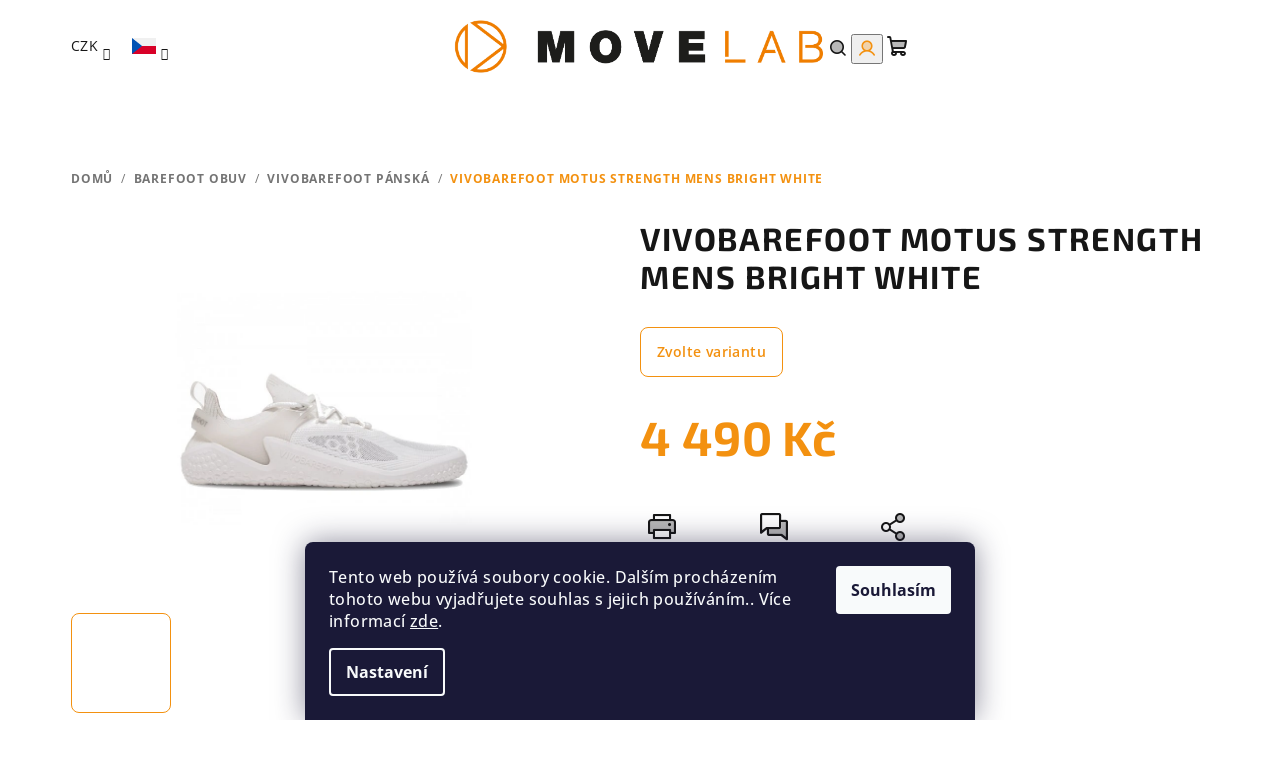

--- FILE ---
content_type: text/html; charset=utf-8
request_url: https://www.movelabstore.cz/vivobarefoot-motus-strength-mens-bright-white/
body_size: 22125
content:
<!doctype html><html lang="cs" dir="ltr" class="header-background-light external-fonts-loaded"><head><meta charset="utf-8" /><meta name="viewport" content="width=device-width,initial-scale=1" /><title>VIVOBAREFOOT MOTUS STRENGTH MENS BRIGHT WHITE - MOVE LAB STORE</title><link rel="preconnect" href="https://cdn.myshoptet.com" /><link rel="dns-prefetch" href="https://cdn.myshoptet.com" /><link rel="preload" href="https://cdn.myshoptet.com/prj/dist/master/cms/libs/jquery/jquery-1.11.3.min.js" as="script" /><link href="https://cdn.myshoptet.com/prj/dist/master/cms/templates/frontend_templates/shared/css/font-face/open-sans.css" rel="stylesheet"><link href="https://cdn.myshoptet.com/prj/dist/master/cms/templates/frontend_templates/shared/css/font-face/exo-2.css" rel="stylesheet"><link href="https://cdn.myshoptet.com/prj/dist/master/shop/dist/font-shoptet-14.css.d90e56d0dd782c13aabd.css" rel="stylesheet"><script>
dataLayer = [];
dataLayer.push({'shoptet' : {
    "pageId": 762,
    "pageType": "productDetail",
    "currency": "CZK",
    "currencyInfo": {
        "decimalSeparator": ",",
        "exchangeRate": 1,
        "priceDecimalPlaces": 2,
        "symbol": "K\u010d",
        "symbolLeft": 0,
        "thousandSeparator": " "
    },
    "language": "cs",
    "projectId": 630438,
    "product": {
        "id": 348,
        "guid": "fa16e5c6-b164-11ee-ab9c-e249bb8c3af4",
        "hasVariants": true,
        "codes": [
            {
                "code": "348\/42",
                "quantity": "0",
                "stocks": [
                    {
                        "id": "ext",
                        "quantity": "0"
                    }
                ]
            },
            {
                "code": "348\/43",
                "quantity": "1",
                "stocks": [
                    {
                        "id": "ext",
                        "quantity": "1"
                    }
                ]
            },
            {
                "code": "348\/44",
                "quantity": "0",
                "stocks": [
                    {
                        "id": "ext",
                        "quantity": "0"
                    }
                ]
            },
            {
                "code": "348\/46",
                "quantity": "1",
                "stocks": [
                    {
                        "id": "ext",
                        "quantity": "1"
                    }
                ]
            }
        ],
        "name": "VIVOBAREFOOT MOTUS STRENGTH MENS BRIGHT WHITE",
        "appendix": "",
        "weight": 0,
        "manufacturerGuid": "1EF5335B3FBE6DD4BCD5DA0BA3DED3EE",
        "currentCategory": "BAREFOOT OBUV | VIVOBAREFOOT P\u00c1NSK\u00c1",
        "currentCategoryGuid": "283d8985-a8bd-11ee-98a5-ce12b750376e",
        "defaultCategory": "BAREFOOT OBUV | VIVOBAREFOOT P\u00c1NSK\u00c1",
        "defaultCategoryGuid": "283d8985-a8bd-11ee-98a5-ce12b750376e",
        "currency": "CZK",
        "priceWithVat": 4490
    },
    "stocks": [
        {
            "id": "ext",
            "title": "Sklad",
            "isDeliveryPoint": 0,
            "visibleOnEshop": 1
        }
    ],
    "cartInfo": {
        "id": null,
        "freeShipping": false,
        "freeShippingFrom": 4000,
        "leftToFreeGift": {
            "formattedPrice": "0 K\u010d",
            "priceLeft": 0
        },
        "freeGift": false,
        "leftToFreeShipping": {
            "priceLeft": 4000,
            "dependOnRegion": 0,
            "formattedPrice": "4 000 K\u010d"
        },
        "discountCoupon": [],
        "getNoBillingShippingPrice": {
            "withoutVat": 0,
            "vat": 0,
            "withVat": 0
        },
        "cartItems": [],
        "taxMode": "ORDINARY"
    },
    "cart": [],
    "customer": {
        "priceRatio": 1,
        "priceListId": 1,
        "groupId": null,
        "registered": false,
        "mainAccount": false
    }
}});
dataLayer.push({'cookie_consent' : {
    "marketing": "denied",
    "analytics": "denied"
}});
document.addEventListener('DOMContentLoaded', function() {
    shoptet.consent.onAccept(function(agreements) {
        if (agreements.length == 0) {
            return;
        }
        dataLayer.push({
            'cookie_consent' : {
                'marketing' : (agreements.includes(shoptet.config.cookiesConsentOptPersonalisation)
                    ? 'granted' : 'denied'),
                'analytics': (agreements.includes(shoptet.config.cookiesConsentOptAnalytics)
                    ? 'granted' : 'denied')
            },
            'event': 'cookie_consent'
        });
    });
});
</script>
<meta property="og:type" content="website"><meta property="og:site_name" content="movelabstore.cz"><meta property="og:url" content="https://www.movelabstore.cz/vivobarefoot-motus-strength-mens-bright-white/"><meta property="og:title" content="VIVOBAREFOOT MOTUS STRENGTH MENS BRIGHT WHITE - MOVE LAB STORE"><meta name="author" content="MOVE LAB STORE"><meta name="web_author" content="Shoptet.cz"><meta name="dcterms.rightsHolder" content="www.movelabstore.cz"><meta name="robots" content="index,follow"><meta property="og:image" content="https://cdn.myshoptet.com/usr/www.movelabstore.cz/user/shop/big/348-5_0000013971-w-600.png?65d8a32a"><meta property="og:description" content="VIVOBAREFOOT MOTUS STRENGTH MENS BRIGHT WHITE. "><meta name="description" content="VIVOBAREFOOT MOTUS STRENGTH MENS BRIGHT WHITE. "><meta property="product:price:amount" content="4490"><meta property="product:price:currency" content="CZK"><style>:root {--color-primary: #FFFFFF;--color-primary-h: 0;--color-primary-s: 0%;--color-primary-l: 100%;--color-primary-hover: #f39110;--color-primary-hover-h: 34;--color-primary-hover-s: 90%;--color-primary-hover-l: 51%;--color-secondary: #f39110;--color-secondary-h: 34;--color-secondary-s: 90%;--color-secondary-l: 51%;--color-secondary-hover: #f39110;--color-secondary-hover-h: 34;--color-secondary-hover-s: 90%;--color-secondary-hover-l: 51%;--color-tertiary: #F9F9F9;--color-tertiary-h: 0;--color-tertiary-s: 0%;--color-tertiary-l: 98%;--color-tertiary-hover: #161616;--color-tertiary-hover-h: 0;--color-tertiary-hover-s: 0%;--color-tertiary-hover-l: 9%;--color-header-background: #ffffff;--template-font: "Open Sans";--template-headings-font: "Exo 2";--header-background-url: none;--cookies-notice-background: #1A1937;--cookies-notice-color: #F8FAFB;--cookies-notice-button-hover: #f5f5f5;--cookies-notice-link-hover: #27263f;--templates-update-management-preview-mode-content: "Náhled aktualizací šablony je aktivní pro váš prohlížeč."}</style>
    
    <link href="https://cdn.myshoptet.com/prj/dist/master/shop/dist/main-14.less.49334c2a0bd7c3ed0f9c.css" rel="stylesheet" />
                <link href="https://cdn.myshoptet.com/prj/dist/master/shop/dist/mobile-header-v1-14.less.10721fb2626f6cacd20c.css" rel="stylesheet" />
    
    <script>var shoptet = shoptet || {};</script>
    <script src="https://cdn.myshoptet.com/prj/dist/master/shop/dist/main-3g-header.js.05f199e7fd2450312de2.js"></script>
<!-- User include --><!-- api 1004(637) html code header -->
<script>
                /* Ellity */      
                /* Compatibility */
                     
      window.mehub = window.mehub || {};
      window.mehub.bonus = {
        businessId: 'e7a58dca-338c-425b-90d0-7d32947970ab',
        addonId: 'bec6682b-3021-491b-85f1-5cabb5cd8902'
      }
    
                /* Latest */
                           
      window.ellity = window.ellity || {};
      window.ellity.bonus = {
        businessId: 'e7a58dca-338c-425b-90d0-7d32947970ab',
        addonId: 'bec6682b-3021-491b-85f1-5cabb5cd8902'
      }
    
                /* Extensions */
                
                </script>
<!-- api 1610(1200) html code header -->
<script type="text/javascript" website-id="CA3C628A-2BF1-EE11-AAF2-6045BDD9BEA9" backend-url="https://popup-server.azurewebsites.net" id="notify-script" src="https://popup-server.azurewebsites.net/pixel/script"></script>
<!-- service 1004(637) html code header -->
<script src="https://mehub-framework.web.app/main.bundle.js?v=1"></script>
<!-- service 1462(1076) html code header -->
<link rel="stylesheet" href="https://cdn.myshoptet.com/usr/webotvurci.myshoptet.com/user/documents/plugin-product-interconnection/css/all.min.css?v=27"> 
<!-- project html code header -->
<style>
#navigation {
  border-bottom: 1px solid #ccc;
}
</style>
<!-- /User include --><link rel="shortcut icon" href="/favicon.ico" type="image/x-icon" /><link rel="canonical" href="https://www.movelabstore.cz/vivobarefoot-motus-strength-mens-bright-white/" /><link rel="alternate" hreflang="cs" href="https://www.movelabstore.cz/vivobarefoot-motus-strength-mens-bright-white/" /><link rel="alternate" hreflang="en" href="https://www.movelabstore.cz/en/vivobarefoot-motus-strength-mens-bright-white/" /><link rel="alternate" hreflang="sk" href="https://www.movelabstore.cz/sk/vivobarefoot-motus-strength-mens-bright-white/" /><link rel="alternate" hreflang="x-default" href="https://www.movelabstore.cz/vivobarefoot-motus-strength-mens-bright-white/" />    <!-- Global site tag (gtag.js) - Google Analytics -->
    <script async src="https://www.googletagmanager.com/gtag/js?id=G-9VPRNECNYP"></script>
    <script>
        
        window.dataLayer = window.dataLayer || [];
        function gtag(){dataLayer.push(arguments);}
        

                    console.debug('default consent data');

            gtag('consent', 'default', {"ad_storage":"denied","analytics_storage":"denied","ad_user_data":"denied","ad_personalization":"denied","wait_for_update":500});
            dataLayer.push({
                'event': 'default_consent'
            });
        
        gtag('js', new Date());

        
                gtag('config', 'G-9VPRNECNYP', {"groups":"GA4","send_page_view":false,"content_group":"productDetail","currency":"CZK","page_language":"cs"});
        
        
        
        
        
        
                    gtag('event', 'page_view', {"send_to":"GA4","page_language":"cs","content_group":"productDetail","currency":"CZK"});
        
                gtag('set', 'currency', 'CZK');

        gtag('event', 'view_item', {
            "send_to": "UA",
            "items": [
                {
                    "id": "348\/42",
                    "name": "VIVOBAREFOOT MOTUS STRENGTH MENS BRIGHT WHITE",
                    "category": "BAREFOOT OBUV \/ VIVOBAREFOOT P\u00c1NSK\u00c1",
                                        "brand": "VIVOBAREFOOT",
                                                            "variant": "42",
                                        "price": 3710.74
                }
            ]
        });
        
        
        
        
        
                    gtag('event', 'view_item', {"send_to":"GA4","page_language":"cs","content_group":"productDetail","value":3710.7399999999998,"currency":"CZK","items":[{"item_id":"348\/42","item_name":"VIVOBAREFOOT MOTUS STRENGTH MENS BRIGHT WHITE","item_brand":"VIVOBAREFOOT","item_category":"BAREFOOT OBUV","item_category2":"VIVOBAREFOOT P\u00c1NSK\u00c1","item_variant":"348\/42~42","price":3710.7399999999998,"quantity":1,"index":0}]});
        
        
        
        
        
        
        
        document.addEventListener('DOMContentLoaded', function() {
            if (typeof shoptet.tracking !== 'undefined') {
                for (var id in shoptet.tracking.bannersList) {
                    gtag('event', 'view_promotion', {
                        "send_to": "UA",
                        "promotions": [
                            {
                                "id": shoptet.tracking.bannersList[id].id,
                                "name": shoptet.tracking.bannersList[id].name,
                                "position": shoptet.tracking.bannersList[id].position
                            }
                        ]
                    });
                }
            }

            shoptet.consent.onAccept(function(agreements) {
                if (agreements.length !== 0) {
                    console.debug('gtag consent accept');
                    var gtagConsentPayload =  {
                        'ad_storage': agreements.includes(shoptet.config.cookiesConsentOptPersonalisation)
                            ? 'granted' : 'denied',
                        'analytics_storage': agreements.includes(shoptet.config.cookiesConsentOptAnalytics)
                            ? 'granted' : 'denied',
                                                                                                'ad_user_data': agreements.includes(shoptet.config.cookiesConsentOptPersonalisation)
                            ? 'granted' : 'denied',
                        'ad_personalization': agreements.includes(shoptet.config.cookiesConsentOptPersonalisation)
                            ? 'granted' : 'denied',
                        };
                    console.debug('update consent data', gtagConsentPayload);
                    gtag('consent', 'update', gtagConsentPayload);
                    dataLayer.push(
                        { 'event': 'update_consent' }
                    );
                }
            });
        });
    </script>
</head><body class="desktop id-762 in-vivobarefoot-panska template-14 type-product type-detail one-column-body columns-mobile-2 columns-3 smart-labels-active ums_forms_redesign--off ums_a11y_category_page--on ums_discussion_rating_forms--off ums_flags_display_unification--on ums_a11y_login--on mobile-header-version-1"><noscript>
    <style>
        #header {
            padding-top: 0;
            position: relative !important;
            top: 0;
        }
        .header-navigation {
            position: relative !important;
        }
        .overall-wrapper {
            margin: 0 !important;
        }
        body:not(.ready) {
            visibility: visible !important;
        }
    </style>
    <div class="no-javascript">
        <div class="no-javascript__title">Musíte změnit nastavení vašeho prohlížeče</div>
        <div class="no-javascript__text">Podívejte se na: <a href="https://www.google.com/support/bin/answer.py?answer=23852">Jak povolit JavaScript ve vašem prohlížeči</a>.</div>
        <div class="no-javascript__text">Pokud používáte software na blokování reklam, může být nutné povolit JavaScript z této stránky.</div>
        <div class="no-javascript__text">Děkujeme.</div>
    </div>
</noscript>

        <div id="fb-root"></div>
        <script>
            window.fbAsyncInit = function() {
                FB.init({
//                    appId            : 'your-app-id',
                    autoLogAppEvents : true,
                    xfbml            : true,
                    version          : 'v19.0'
                });
            };
        </script>
        <script async defer crossorigin="anonymous" src="https://connect.facebook.net/cs_CZ/sdk.js"></script>    <div class="siteCookies siteCookies--bottom siteCookies--dark js-siteCookies" role="dialog" data-testid="cookiesPopup" data-nosnippet>
        <div class="siteCookies__form">
            <div class="siteCookies__content">
                <div class="siteCookies__text">
                    Tento web používá soubory cookie. Dalším procházením tohoto webu vyjadřujete souhlas s jejich používáním.. Více informací <a href="/podminky-ochrany-osobnich-udaju/" target=\"_blank\" rel=\"noopener noreferrer\">zde</a>.
                </div>
                <p class="siteCookies__links">
                    <button class="siteCookies__link js-cookies-settings" aria-label="Nastavení cookies" data-testid="cookiesSettings">Nastavení</button>
                </p>
            </div>
            <div class="siteCookies__buttonWrap">
                                <button class="siteCookies__button js-cookiesConsentSubmit" value="all" aria-label="Přijmout cookies" data-testid="buttonCookiesAccept">Souhlasím</button>
            </div>
        </div>
        <script>
            document.addEventListener("DOMContentLoaded", () => {
                const siteCookies = document.querySelector('.js-siteCookies');
                document.addEventListener("scroll", shoptet.common.throttle(() => {
                    const st = document.documentElement.scrollTop;
                    if (st > 1) {
                        siteCookies.classList.add('siteCookies--scrolled');
                    } else {
                        siteCookies.classList.remove('siteCookies--scrolled');
                    }
                }, 100));
            });
        </script>
    </div>
<a href="#content" class="skip-link sr-only">Přejít na obsah</a><div class="overall-wrapper"><header id="header">
        <div class="header-top">
            <div class="container navigation-wrapper header-top-wrapper">
                <div class="navigation-tools">
                        <div class="languagesMenu">
        <button id="topNavigationDropdown" class="languagesMenu__flags" type="button" data-toggle="dropdown" aria-haspopup="true" aria-expanded="false">
            <svg aria-hidden="true" style="position: absolute; width: 0; height: 0; overflow: hidden;" version="1.1" xmlns="http://www.w3.org/2000/svg" xmlns:xlink="http://www.w3.org/1999/xlink"><defs><symbol id="shp-flag-CZ" viewBox="0 0 32 32"><title>CZ</title><path fill="#0052b4" style="fill: var(--color20, #0052b4)" d="M0 5.334h32v21.333h-32v-21.333z"></path><path fill="#d80027" style="fill: var(--color19, #d80027)" d="M32 16v10.666h-32l13.449-10.666z"></path><path fill="#f0f0f0" style="fill: var(--color21, #f0f0f0)" d="M32 5.334v10.666h-18.551l-13.449-10.666z"></path></symbol><symbol id="shp-flag-GB" viewBox="0 0 32 32"><title>GB</title><path fill="#f0f0f0" style="fill: var(--color21, #f0f0f0)" d="M0 5.333h32v21.334h-32v-21.334z"></path><path fill="#d80027" style="fill: var(--color19, #d80027)" d="M18 5.333h-4v8.667h-14v4h14v8.667h4v-8.667h14v-4h-14z"></path><path fill="#0052b4" style="fill: var(--color20, #0052b4)" d="M24.612 19.71l7.388 4.105v-4.105z"></path><path fill="#0052b4" style="fill: var(--color20, #0052b4)" d="M19.478 19.71l12.522 6.957v-1.967l-8.981-4.989z"></path><path fill="#0052b4" style="fill: var(--color20, #0052b4)" d="M28.665 26.666l-9.186-5.104v5.104z"></path><path fill="#f0f0f0" style="fill: var(--color21, #f0f0f0)" d="M19.478 19.71l12.522 6.957v-1.967l-8.981-4.989z"></path><path fill="#d80027" style="fill: var(--color19, #d80027)" d="M19.478 19.71l12.522 6.957v-1.967l-8.981-4.989z"></path><path fill="#0052b4" style="fill: var(--color20, #0052b4)" d="M5.646 19.71l-5.646 3.137v-3.137z"></path><path fill="#0052b4" style="fill: var(--color20, #0052b4)" d="M12.522 20.594v6.072h-10.929z"></path><path fill="#d80027" style="fill: var(--color19, #d80027)" d="M8.981 19.71l-8.981 4.989v1.967l12.522-6.957z"></path><path fill="#0052b4" style="fill: var(--color20, #0052b4)" d="M7.388 12.29l-7.388-4.105v4.105z"></path><path fill="#0052b4" style="fill: var(--color20, #0052b4)" d="M12.522 12.29l-12.522-6.957v1.967l8.981 4.989z"></path><path fill="#0052b4" style="fill: var(--color20, #0052b4)" d="M3.335 5.333l9.186 5.104v-5.104z"></path><path fill="#f0f0f0" style="fill: var(--color21, #f0f0f0)" d="M12.522 12.29l-12.522-6.957v1.967l8.981 4.989z"></path><path fill="#d80027" style="fill: var(--color19, #d80027)" d="M12.522 12.29l-12.522-6.957v1.967l8.981 4.989z"></path><path fill="#0052b4" style="fill: var(--color20, #0052b4)" d="M26.354 12.29l5.646-3.137v3.137z"></path><path fill="#0052b4" style="fill: var(--color20, #0052b4)" d="M19.478 11.405v-6.072h10.929z"></path><path fill="#d80027" style="fill: var(--color19, #d80027)" d="M23.019 12.29l8.981-4.989v-1.967l-12.522 6.957z"></path></symbol><symbol id="shp-flag-SK" viewBox="0 0 32 32"><title>SK</title><path fill="#f0f0f0" style="fill: var(--color21, #f0f0f0)" d="M0 5.334h32v21.333h-32v-21.333z"></path><path fill="#0052b4" style="fill: var(--color20, #0052b4)" d="M0 12.29h32v7.42h-32v-7.42z"></path><path fill="#d80027" style="fill: var(--color19, #d80027)" d="M0 19.71h32v6.957h-32v-6.956z"></path><path fill="#f0f0f0" style="fill: var(--color21, #f0f0f0)" d="M8.092 11.362v5.321c0 3.027 3.954 3.954 3.954 3.954s3.954-0.927 3.954-3.954v-5.321h-7.908z"></path><path fill="#d80027" style="fill: var(--color19, #d80027)" d="M9.133 11.518v5.121c0 0.342 0.076 0.665 0.226 0.968 1.493 0 3.725 0 5.373 0 0.15-0.303 0.226-0.626 0.226-0.968v-5.121h-5.826z"></path><path fill="#f0f0f0" style="fill: var(--color21, #f0f0f0)" d="M13.831 15.089h-1.339v-0.893h0.893v-0.893h-0.893v-0.893h-0.893v0.893h-0.893v0.893h0.893v0.893h-1.339v0.893h1.339v0.893h0.893v-0.893h1.339z"></path><path fill="#0052b4" style="fill: var(--color20, #0052b4)" d="M10.577 18.854c0.575 0.361 1.166 0.571 1.469 0.665 0.303-0.093 0.894-0.303 1.469-0.665 0.58-0.365 0.987-0.782 1.218-1.246-0.255-0.18-0.565-0.286-0.901-0.286-0.122 0-0.241 0.015-0.355 0.041-0.242-0.55-0.791-0.934-1.43-0.934s-1.188 0.384-1.43 0.934c-0.114-0.027-0.233-0.041-0.355-0.041-0.336 0-0.646 0.106-0.901 0.286 0.231 0.465 0.637 0.882 1.217 1.246z"></path></symbol></defs></svg>
            <svg class="shp-flag shp-flag-CZ">
                <use xlink:href="#shp-flag-CZ"></use>
            </svg>
            <span class="caret"></span>
        </button>
        <div class="languagesMenu__content" aria-labelledby="topNavigationDropdown">
                            <div class="languagesMenu__box toggle-window js-languagesMenu__box" data-hover="true" data-target="currency">
                    <div class="languagesMenu__header languagesMenu__header--name">Měna</div>
                    <div class="languagesMenu__header languagesMenu__header--actual" data-toggle="dropdown">CZK<span class="caret"></span></div>
                    <ul class="languagesMenu__list languagesMenu__list--currency">
                                                    <li class="languagesMenu__list__item">
                                <a href="/action/Currency/changeCurrency/?currencyCode=CZK" rel="nofollow" class="languagesMenu__list__link languagesMenu__list__link--currency">CZK</a>
                            </li>
                                                    <li class="languagesMenu__list__item">
                                <a href="/action/Currency/changeCurrency/?currencyCode=EUR" rel="nofollow" class="languagesMenu__list__link languagesMenu__list__link--currency">EUR</a>
                            </li>
                                            </ul>
                </div>
                                        <div class="languagesMenu__box toggle-window js-languagesMenu__box" data-hover="true" data-target="language">
                    <div class="languagesMenu__header languagesMenu__header--name">Jazyk</div>
                    <div class="languagesMenu__header languagesMenu__header--actual" data-toggle="dropdown">
                                                                                    
    <svg class="shp-flag shp-flag-CZ">
        <use xlink:href="#shp-flag-CZ"></use>
    </svg>

                                                                                                                                                                                    <span class="caret"></span>
                    </div>
                    <ul class="languagesMenu__list languagesMenu__list--language">
                                                    <li>
                                <a href="/action/Language/changeLanguage/?language=cs" rel="nofollow" class="languagesMenu__list__link">
                                    <svg class="shp-flag shp-flag-CZ">
                                        <use xlink:href="#shp-flag-CZ"></use>
                                    </svg>
                                    <span class="languagesMenu__list__name languagesMenu__list__name--actual">Čeština</span>
                                </a>
                            </li>
                                                    <li>
                                <a href="/action/Language/changeLanguage/?language=en" rel="nofollow" class="languagesMenu__list__link">
                                    <svg class="shp-flag shp-flag-GB">
                                        <use xlink:href="#shp-flag-GB"></use>
                                    </svg>
                                    <span class="languagesMenu__list__name">English</span>
                                </a>
                            </li>
                                                    <li>
                                <a href="/action/Language/changeLanguage/?language=sk" rel="nofollow" class="languagesMenu__list__link">
                                    <svg class="shp-flag shp-flag-SK">
                                        <use xlink:href="#shp-flag-SK"></use>
                                    </svg>
                                    <span class="languagesMenu__list__name">Slovenčina</span>
                                </a>
                            </li>
                                            </ul>
                </div>
                    </div>
    </div>
                </div>
                <div class="site-name"><a href="/" data-testid="linkWebsiteLogo"><img src="https://cdn.myshoptet.com/usr/www.movelabstore.cz/user/logos/logo_movelab-logo-web.png" alt="MOVE LAB STORE" fetchpriority="low" /></a></div>                <div class="navigation-buttons">
                    <a href="#" class="toggle-window" data-target="search" data-testid="linkSearchIcon"><i class="icon-search"></i><span class="sr-only">Hledat</span></a>
                                                                                                                                            <button class="top-nav-button top-nav-button-login toggle-window" type="button" data-target="login" aria-haspopup="dialog" aria-expanded="false" aria-controls="login" data-testid="signin">
                                        <i class="icon-login"></i><span class="sr-only">Přihlášení</span>
                                    </button>
                                                                                                                                
    <a href="/kosik/" class="btn btn-icon toggle-window cart-count" data-target="cart" data-testid="headerCart" rel="nofollow" aria-haspopup="dialog" aria-expanded="false" aria-controls="cart-widget">
        <span class="icon-cart"></span>
                <span class="sr-only">Nákupní košík</span>
        
    
            </a>
                    <a href="#" class="toggle-window" data-target="navigation" data-testid="hamburgerMenu"></a>
                </div>
                <div class="user-action">
                                            <div class="user-action-in">
            <div id="login" class="user-action-login popup-widget login-widget" role="dialog" aria-labelledby="loginHeading">
        <div class="popup-widget-inner">
                            <h2 id="loginHeading">Přihlášení k vašemu účtu</h2><div id="customerLogin"><form action="/action/Customer/Login/" method="post" id="formLoginIncluded" class="csrf-enabled formLogin" data-testid="formLogin"><input type="hidden" name="referer" value="" /><div class="form-group"><div class="input-wrapper email js-validated-element-wrapper no-label"><input type="email" name="email" class="form-control" autofocus placeholder="E-mailová adresa (např. jan@novak.cz)" data-testid="inputEmail" autocomplete="email" required /></div></div><div class="form-group"><div class="input-wrapper password js-validated-element-wrapper no-label"><input type="password" name="password" class="form-control" placeholder="Heslo" data-testid="inputPassword" autocomplete="current-password" required /><span class="no-display">Nemůžete vyplnit toto pole</span><input type="text" name="surname" value="" class="no-display" /></div></div><div class="form-group"><div class="login-wrapper"><button type="submit" class="btn btn-secondary btn-text btn-login" data-testid="buttonSubmit">Přihlásit se</button><div class="password-helper"><a href="/registrace/" data-testid="signup" rel="nofollow">Nová registrace</a><a href="/klient/zapomenute-heslo/" rel="nofollow">Zapomenuté heslo</a></div></div></div></form>
</div>                    </div>
    </div>

        <div id="cart-widget" class="user-action-cart popup-widget cart-widget loader-wrapper" data-testid="popupCartWidget" role="dialog" aria-hidden="true">
        <div class="popup-widget-inner cart-widget-inner place-cart-here">
            <div class="loader-overlay">
                <div class="loader"></div>
            </div>
        </div>
    </div>

        <div class="user-action-search popup-widget search-widget search stay-open" itemscope itemtype="https://schema.org/WebSite" data-testid="searchWidget">
        <span href="#" class="search-widget-close toggle-window" data-target="search" data-testid="linkSearchIcon"></span>
        <meta itemprop="headline" content="VIVOBAREFOOT PÁNSKÁ"/><meta itemprop="url" content="https://www.movelabstore.cz"/><meta itemprop="text" content="VIVOBAREFOOT MOTUS STRENGTH MENS BRIGHT WHITE. "/>        <form action="/action/ProductSearch/prepareString/" method="post"
    id="formSearchForm" class="search-form compact-form js-search-main"
    itemprop="potentialAction" itemscope itemtype="https://schema.org/SearchAction" data-testid="searchForm">
    <fieldset>
        <meta itemprop="target"
            content="https://www.movelabstore.cz/vyhledavani/?string={string}"/>
        <input type="hidden" name="language" value="cs"/>
        
    <span class="search-form-input-group">
        
    <span class="search-input-icon" aria-hidden="true"></span>

<input
    type="search"
    name="string"
        class="query-input form-control search-input js-search-input"
    placeholder="Napište, co hledáte"
    autocomplete="off"
    required
    itemprop="query-input"
    aria-label="Vyhledávání"
    data-testid="searchInput"
>
        <button type="submit" class="btn btn-default search-button" data-testid="searchBtn">Hledat</button>
    </span>

    </fieldset>
</form>
    </div>
</div>
                                    </div>
            </div>
        </div>
        <div class="header-bottom">
            <div class="navigation-wrapper header-bottom-wrapper">
                <nav id="navigation" aria-label="Hlavní menu" data-collapsible="true"><div class="navigation-in menu"><ul class="menu-level-1" role="menubar" data-testid="headerMenuItems"><li class="menu-item-741 ext" role="none"><a href="/barefoot-obuv/" data-testid="headerMenuItem" role="menuitem" aria-haspopup="true" aria-expanded="false"><b>BAREFOOT OBUV</b><span class="submenu-arrow"></span></a><ul class="menu-level-2" aria-label="BAREFOOT OBUV" tabindex="-1" role="menu"><li class="menu-item-762 has-third-level active" role="none"><a href="/vivobarefoot-panska/" class="menu-image" data-testid="headerMenuItem" tabindex="-1" aria-hidden="true"><img src="data:image/svg+xml,%3Csvg%20width%3D%22140%22%20height%3D%22100%22%20xmlns%3D%22http%3A%2F%2Fwww.w3.org%2F2000%2Fsvg%22%3E%3C%2Fsvg%3E" alt="" aria-hidden="true" width="140" height="100"  data-src="https://cdn.myshoptet.com/usr/www.movelabstore.cz/user/categories/thumb/panske.jpeg" fetchpriority="low" /></a><div><a href="/vivobarefoot-panska/" data-testid="headerMenuItem" role="menuitem"><span>VIVOBAREFOOT PÁNSKÁ</span></a>
                                                    <ul class="menu-level-3" role="menu">
                                                                    <li class="menu-item-940" role="none">
                                        <a href="/slevy-vivobarefoot/" data-testid="headerMenuItem" role="menuitem">
                                            SLEVY</a>                                    </li>
                                                                    <li class="menu-item-943" role="none">
                                        <a href="/novinky-vivobarefoot/" data-testid="headerMenuItem" role="menuitem">
                                            NOVINKY PÁNSKÝCH BAREFOOT BOT</a>                                    </li>
                                                                    <li class="menu-item-946" role="none">
                                        <a href="/tenisky-vivobarefoot/" data-testid="headerMenuItem" role="menuitem">
                                            TENISKY</a>                                    </li>
                                                                    <li class="menu-item-949" role="none">
                                        <a href="/sportovni-vivobarefoot/" data-testid="headerMenuItem" role="menuitem">
                                            SPORTOVNÍ</a>                                    </li>
                                                                    <li class="menu-item-952" role="none">
                                        <a href="/sandaly-vivobarefoot/" data-testid="headerMenuItem" role="menuitem">
                                            SANDÁLY</a>                                    </li>
                                                                    <li class="menu-item-955" role="none">
                                        <a href="/polobotky-vivobarefoot/" data-testid="headerMenuItem" role="menuitem">
                                            POLOBOTKY</a>                                    </li>
                                                                    <li class="menu-item-958" role="none">
                                        <a href="/kotnikove-vivobarefoot/" data-testid="headerMenuItem" role="menuitem">
                                            KOTNÍKOVÉ</a>                                    </li>
                                                                    <li class="menu-item-961" role="none">
                                        <a href="/outdoorove-vivobarefoot/" data-testid="headerMenuItem" role="menuitem">
                                            OUTDOOROVÉ</a>                                    </li>
                                                                    <li class="menu-item-994" role="none">
                                        <a href="/zimni-vivobarefoot-panske/" data-testid="headerMenuItem" role="menuitem">
                                            ZIMNÍ</a>                                    </li>
                                                            </ul>
                        </div></li><li class="menu-item-867 has-third-level" role="none"><a href="/vivobarefoot-damska/" class="menu-image" data-testid="headerMenuItem" tabindex="-1" aria-hidden="true"><img src="data:image/svg+xml,%3Csvg%20width%3D%22140%22%20height%3D%22100%22%20xmlns%3D%22http%3A%2F%2Fwww.w3.org%2F2000%2Fsvg%22%3E%3C%2Fsvg%3E" alt="" aria-hidden="true" width="140" height="100"  data-src="https://cdn.myshoptet.com/usr/www.movelabstore.cz/user/categories/thumb/damske.jpeg" fetchpriority="low" /></a><div><a href="/vivobarefoot-damska/" data-testid="headerMenuItem" role="menuitem"><span>VIVOBAREFOOT DÁMSKÁ</span></a>
                                                    <ul class="menu-level-3" role="menu">
                                                                    <li class="menu-item-964" role="none">
                                        <a href="/slevy-vivobarefoot-damske/" data-testid="headerMenuItem" role="menuitem">
                                            SLEVY</a>                                    </li>
                                                                    <li class="menu-item-967" role="none">
                                        <a href="/novinky-vivobarefoot-damske/" data-testid="headerMenuItem" role="menuitem">
                                            NOVINKY</a>                                    </li>
                                                                    <li class="menu-item-970" role="none">
                                        <a href="/tenisky-vivobarefoot-damske/" data-testid="headerMenuItem" role="menuitem">
                                            TENISKY</a>                                    </li>
                                                                    <li class="menu-item-973" role="none">
                                        <a href="/sportovni-vivobarefoot-damske/" data-testid="headerMenuItem" role="menuitem">
                                            SPORTOVNÍ</a>                                    </li>
                                                                    <li class="menu-item-982" role="none">
                                        <a href="/sandaly-vivobarefoot-damske/" data-testid="headerMenuItem" role="menuitem">
                                            SANDÁLY</a>                                    </li>
                                                                    <li class="menu-item-985" role="none">
                                        <a href="/polobotky-vivobarefoot-damske/" data-testid="headerMenuItem" role="menuitem">
                                            POLOBOTKY</a>                                    </li>
                                                                    <li class="menu-item-988" role="none">
                                        <a href="/kotnikove-vivobarefoot-damske/" data-testid="headerMenuItem" role="menuitem">
                                            KOTNÍKOVÉ</a>                                    </li>
                                                                    <li class="menu-item-991" role="none">
                                        <a href="/outdoorove-vivobarefoot-damske/" data-testid="headerMenuItem" role="menuitem">
                                            OUTDOOROVÉ</a>                                    </li>
                                                                    <li class="menu-item-997" role="none">
                                        <a href="/zimni-vivobarefoot-damske/" data-testid="headerMenuItem" role="menuitem">
                                            ZIMNÍ</a>                                    </li>
                                                                    <li class="menu-item-1033" role="none">
                                        <a href="/balerinky-vivobarefoot-damske/" data-testid="headerMenuItem" role="menuitem">
                                            BALERÍNY</a>                                    </li>
                                                                    <li class="menu-item-1036" role="none">
                                        <a href="/kozacky/" data-testid="headerMenuItem" role="menuitem">
                                            KOZAČKY</a>                                    </li>
                                                            </ul>
                        </div></li><li class="menu-item-870" role="none"><a href="/vivobarefoot-detska/" class="menu-image" data-testid="headerMenuItem" tabindex="-1" aria-hidden="true"><img src="data:image/svg+xml,%3Csvg%20width%3D%22140%22%20height%3D%22100%22%20xmlns%3D%22http%3A%2F%2Fwww.w3.org%2F2000%2Fsvg%22%3E%3C%2Fsvg%3E" alt="" aria-hidden="true" width="140" height="100"  data-src="https://cdn.myshoptet.com/usr/www.movelabstore.cz/user/categories/thumb/detske.jpeg" fetchpriority="low" /></a><div><a href="/vivobarefoot-detska/" data-testid="headerMenuItem" role="menuitem"><span>VIVOBAREFOOT DĚTSKÁ</span></a>
                        </div></li><li class="menu-item-876" role="none"><a href="/bosky-shoes/" class="menu-image" data-testid="headerMenuItem" tabindex="-1" aria-hidden="true"><img src="data:image/svg+xml,%3Csvg%20width%3D%22140%22%20height%3D%22100%22%20xmlns%3D%22http%3A%2F%2Fwww.w3.org%2F2000%2Fsvg%22%3E%3C%2Fsvg%3E" alt="" aria-hidden="true" width="140" height="100"  data-src="https://cdn.myshoptet.com/usr/www.movelabstore.cz/user/categories/thumb/bosky.jpg" fetchpriority="low" /></a><div><a href="/bosky-shoes/" data-testid="headerMenuItem" role="menuitem"><span>BOSKY SHOES</span></a>
                        </div></li><li class="menu-item-912 has-third-level" role="none"><a href="/zaqq/" class="menu-image" data-testid="headerMenuItem" tabindex="-1" aria-hidden="true"><img src="data:image/svg+xml,%3Csvg%20width%3D%22140%22%20height%3D%22100%22%20xmlns%3D%22http%3A%2F%2Fwww.w3.org%2F2000%2Fsvg%22%3E%3C%2Fsvg%3E" alt="" aria-hidden="true" width="140" height="100"  data-src="https://cdn.myshoptet.com/usr/www.movelabstore.cz/user/categories/thumb/zaqq.jpg" fetchpriority="low" /></a><div><a href="/zaqq/" data-testid="headerMenuItem" role="menuitem"><span>ZAQQ</span></a>
                                                    <ul class="menu-level-3" role="menu">
                                                                    <li class="menu-item-1000" role="none">
                                        <a href="/novinky-vivobarefoot-zaqq/" data-testid="headerMenuItem" role="menuitem">
                                            NOVINKY</a>                                    </li>
                                                                    <li class="menu-item-1006" role="none">
                                        <a href="/tenisky-zaqq/" data-testid="headerMenuItem" role="menuitem">
                                            TENISKY</a>                                    </li>
                                                                    <li class="menu-item-1009" role="none">
                                        <a href="/sportovni-zaqq/" data-testid="headerMenuItem" role="menuitem">
                                            SPORTOVNÍ</a>                                    </li>
                                                                    <li class="menu-item-1012" role="none">
                                        <a href="/sandaly-zaqq-2/" data-testid="headerMenuItem" role="menuitem">
                                            SANDÁLY</a>                                    </li>
                                                                    <li class="menu-item-1015" role="none">
                                        <a href="/polobotky-zaqq/" data-testid="headerMenuItem" role="menuitem">
                                            POLOBOTKY</a>                                    </li>
                                                                    <li class="menu-item-1018" role="none">
                                        <a href="/kotnikove-zaqq/" data-testid="headerMenuItem" role="menuitem">
                                            KOTNÍKOVÉ</a>                                    </li>
                                                                    <li class="menu-item-1027" role="none">
                                        <a href="/kozacky-zaqq/" data-testid="headerMenuItem" role="menuitem">
                                            KOZAČKY</a>                                    </li>
                                                                    <li class="menu-item-1030" role="none">
                                        <a href="/outdoorove-zaqq/" data-testid="headerMenuItem" role="menuitem">
                                            OUTDOOROVÉ</a>                                    </li>
                                                                    <li class="menu-item-1039" role="none">
                                        <a href="/balerinky/" data-testid="headerMenuItem" role="menuitem">
                                            BALERÍNKY</a>                                    </li>
                                                            </ul>
                        </div></li><li class="menu-item-918 has-third-level" role="none"><a href="/doplnky-k-botum/" class="menu-image" data-testid="headerMenuItem" tabindex="-1" aria-hidden="true"><img src="data:image/svg+xml,%3Csvg%20width%3D%22140%22%20height%3D%22100%22%20xmlns%3D%22http%3A%2F%2Fwww.w3.org%2F2000%2Fsvg%22%3E%3C%2Fsvg%3E" alt="" aria-hidden="true" width="140" height="100"  data-src="https://cdn.myshoptet.com/prj/dist/master/cms/templates/frontend_templates/00/img/folder.svg" fetchpriority="low" /></a><div><a href="/doplnky-k-botum/" data-testid="headerMenuItem" role="menuitem"><span>DOPLŇKY K BOTŮM</span></a>
                                                    <ul class="menu-level-3" role="menu">
                                                                    <li class="menu-item-1066" role="none">
                                        <a href="/pece-o-boty/" data-testid="headerMenuItem" role="menuitem">
                                            PÉČE O BOTY</a>                                    </li>
                                                                    <li class="menu-item-1069" role="none">
                                        <a href="/vlozky-do-bot/" data-testid="headerMenuItem" role="menuitem">
                                            VLOŽKY DO BOT</a>                                    </li>
                                                                    <li class="menu-item-1072" role="none">
                                        <a href="/ponozky/" data-testid="headerMenuItem" role="menuitem">
                                            PONOŽKY</a>                                    </li>
                                                            </ul>
                        </div></li><li class="menu-item-933" role="none"><a href="/xero-shoes/" class="menu-image" data-testid="headerMenuItem" tabindex="-1" aria-hidden="true"><img src="data:image/svg+xml,%3Csvg%20width%3D%22140%22%20height%3D%22100%22%20xmlns%3D%22http%3A%2F%2Fwww.w3.org%2F2000%2Fsvg%22%3E%3C%2Fsvg%3E" alt="" aria-hidden="true" width="140" height="100"  data-src="https://cdn.myshoptet.com/usr/www.movelabstore.cz/user/categories/thumb/xero.jpg" fetchpriority="low" /></a><div><a href="/xero-shoes/" data-testid="headerMenuItem" role="menuitem"><span>XERO SHOES</span></a>
                        </div></li><li class="menu-item-1042" role="none"><a href="/nallu/" class="menu-image" data-testid="headerMenuItem" tabindex="-1" aria-hidden="true"><img src="data:image/svg+xml,%3Csvg%20width%3D%22140%22%20height%3D%22100%22%20xmlns%3D%22http%3A%2F%2Fwww.w3.org%2F2000%2Fsvg%22%3E%3C%2Fsvg%3E" alt="" aria-hidden="true" width="140" height="100"  data-src="https://cdn.myshoptet.com/usr/www.movelabstore.cz/user/categories/thumb/nallu-jpg.png" fetchpriority="low" /></a><div><a href="/nallu/" data-testid="headerMenuItem" role="menuitem"><span>NALLU</span></a>
                        </div></li><li class="menu-item-1051 has-third-level" role="none"><a href="/pece-o-chodidla/" class="menu-image" data-testid="headerMenuItem" tabindex="-1" aria-hidden="true"><img src="data:image/svg+xml,%3Csvg%20width%3D%22140%22%20height%3D%22100%22%20xmlns%3D%22http%3A%2F%2Fwww.w3.org%2F2000%2Fsvg%22%3E%3C%2Fsvg%3E" alt="" aria-hidden="true" width="140" height="100"  data-src="https://cdn.myshoptet.com/usr/www.movelabstore.cz/user/categories/thumb/img_5713.jpeg" fetchpriority="low" /></a><div><a href="/pece-o-chodidla/" data-testid="headerMenuItem" role="menuitem"><span>PÉČE O CHODIDLA</span></a>
                                                    <ul class="menu-level-3" role="menu">
                                                                    <li class="menu-item-1060" role="none">
                                        <a href="/terapeuticke-pomucky/" data-testid="headerMenuItem" role="menuitem">
                                            TERAPEUTICKÉ POMŮCKY</a>                                    </li>
                                                            </ul>
                        </div></li></ul></li>
<li class="menu-item-744" role="none"><a href="/dychani/" data-testid="headerMenuItem" role="menuitem" aria-expanded="false"><b>DÝCHÁNÍ</b></a></li>
<li class="menu-item-747 ext" role="none"><a href="/aktivace-a-regenerace/" data-testid="headerMenuItem" role="menuitem" aria-haspopup="true" aria-expanded="false"><b>AKTIVACE A REGENERACE</b><span class="submenu-arrow"></span></a><ul class="menu-level-2" aria-label="AKTIVACE A REGENERACE" tabindex="-1" role="menu"><li class="menu-item-765 has-third-level" role="none"><a href="/naboso-technology/" class="menu-image" data-testid="headerMenuItem" tabindex="-1" aria-hidden="true"><img src="data:image/svg+xml,%3Csvg%20width%3D%22140%22%20height%3D%22100%22%20xmlns%3D%22http%3A%2F%2Fwww.w3.org%2F2000%2Fsvg%22%3E%3C%2Fsvg%3E" alt="" aria-hidden="true" width="140" height="100"  data-src="https://cdn.myshoptet.com/usr/www.movelabstore.cz/user/categories/thumb/naboso.jpg" fetchpriority="low" /></a><div><a href="/naboso-technology/" data-testid="headerMenuItem" role="menuitem"><span>NABOSO TECHNOLOGY</span></a>
                                                    <ul class="menu-level-3" role="menu">
                                                                    <li class="menu-item-768" role="none">
                                        <a href="/senzoricke-vlozky/" data-testid="headerMenuItem" role="menuitem">
                                            SENZORICKÉ VLOŽKY</a>                                    </li>
                                                                    <li class="menu-item-771" role="none">
                                        <a href="/senzoricke-ponozky/" data-testid="headerMenuItem" role="menuitem">
                                            SENZORICKÉ PONOŽKY</a>                                    </li>
                                                                    <li class="menu-item-774" role="none">
                                        <a href="/senzoricke-podlozky/" data-testid="headerMenuItem" role="menuitem">
                                            SENZORICKÉ PODLOŽKY</a>                                    </li>
                                                                    <li class="menu-item-777" role="none">
                                        <a href="/senzoricke-doplnky/" data-testid="headerMenuItem" role="menuitem">
                                            SENZORICKÉ DOPLŇKY</a>                                    </li>
                                                                    <li class="menu-item-831" role="none">
                                        <a href="/senzoricke-sady/" data-testid="headerMenuItem" role="menuitem">
                                            SENZORICKÉ SADY</a>                                    </li>
                                                            </ul>
                        </div></li><li class="menu-item-780 has-third-level" role="none"><a href="/trigger-point/" class="menu-image" data-testid="headerMenuItem" tabindex="-1" aria-hidden="true"><img src="data:image/svg+xml,%3Csvg%20width%3D%22140%22%20height%3D%22100%22%20xmlns%3D%22http%3A%2F%2Fwww.w3.org%2F2000%2Fsvg%22%3E%3C%2Fsvg%3E" alt="" aria-hidden="true" width="140" height="100"  data-src="https://cdn.myshoptet.com/usr/www.movelabstore.cz/user/categories/thumb/tp.jpg" fetchpriority="low" /></a><div><a href="/trigger-point/" data-testid="headerMenuItem" role="menuitem"><span>TRIGGER POINT</span></a>
                                                    <ul class="menu-level-3" role="menu">
                                                                    <li class="menu-item-783" role="none">
                                        <a href="/masazni-valce/" data-testid="headerMenuItem" role="menuitem">
                                            MASÁŽNÍ VÁLCE</a>                                    </li>
                                                                    <li class="menu-item-786" role="none">
                                        <a href="/masazni-micky/" data-testid="headerMenuItem" role="menuitem">
                                            MASÁŽNÍ MÍČKY</a>                                    </li>
                                                                    <li class="menu-item-789" role="none">
                                        <a href="/masazni-tyce/" data-testid="headerMenuItem" role="menuitem">
                                            MASÁŹNÍ TYČE</a>                                    </li>
                                                                    <li class="menu-item-1081" role="none">
                                        <a href="/zvyhodnene-sady-trigger-point/" data-testid="headerMenuItem" role="menuitem">
                                            ZVÝHODNĚNÉ SADY TRIGGER POINT</a>                                    </li>
                                                                    <li class="menu-item-792" role="none">
                                        <a href="/vibracni-masazni-valce/" data-testid="headerMenuItem" role="menuitem">
                                            VIBRAČNÍ MASÁŽNÍ VÁLCE</a>                                    </li>
                                                                    <li class="menu-item-795" role="none">
                                        <a href="/cvicebni-podlozky/" data-testid="headerMenuItem" role="menuitem">
                                            CVIČEBNÍ PODLOŽKY</a>                                    </li>
                                                                    <li class="menu-item-1078" role="none">
                                        <a href="/vzdelavani-trigger-point/" data-testid="headerMenuItem" role="menuitem">
                                            VZDĚLAVÁNÍ TRIGGER POINT</a>                                    </li>
                                                                    <li class="menu-item-1084" role="none">
                                        <a href="/doplnky/" data-testid="headerMenuItem" role="menuitem">
                                            DOPLŇKY</a>                                    </li>
                                                                    <li class="menu-item-1087" role="none">
                                        <a href="/trigger-point-bazar/" data-testid="headerMenuItem" role="menuitem">
                                            TRIGGER POINT BAZAR</a>                                    </li>
                                                            </ul>
                        </div></li><li class="menu-item-798" role="none"><a href="/rocktape/" class="menu-image" data-testid="headerMenuItem" tabindex="-1" aria-hidden="true"><img src="data:image/svg+xml,%3Csvg%20width%3D%22140%22%20height%3D%22100%22%20xmlns%3D%22http%3A%2F%2Fwww.w3.org%2F2000%2Fsvg%22%3E%3C%2Fsvg%3E" alt="" aria-hidden="true" width="140" height="100"  data-src="https://cdn.myshoptet.com/usr/www.movelabstore.cz/user/categories/thumb/rock.jpg" fetchpriority="low" /></a><div><a href="/rocktape/" data-testid="headerMenuItem" role="menuitem"><span>ROCKTAPE</span></a>
                        </div></li><li class="menu-item-807" role="none"><a href="/weck-method/" class="menu-image" data-testid="headerMenuItem" tabindex="-1" aria-hidden="true"><img src="data:image/svg+xml,%3Csvg%20width%3D%22140%22%20height%3D%22100%22%20xmlns%3D%22http%3A%2F%2Fwww.w3.org%2F2000%2Fsvg%22%3E%3C%2Fsvg%3E" alt="" aria-hidden="true" width="140" height="100"  data-src="https://cdn.myshoptet.com/usr/www.movelabstore.cz/user/categories/thumb/weck.jpg" fetchpriority="low" /></a><div><a href="/weck-method/" data-testid="headerMenuItem" role="menuitem"><span>WECK METHOD</span></a>
                        </div></li><li class="menu-item-810" role="none"><a href="/kaatsu-2/" class="menu-image" data-testid="headerMenuItem" tabindex="-1" aria-hidden="true"><img src="data:image/svg+xml,%3Csvg%20width%3D%22140%22%20height%3D%22100%22%20xmlns%3D%22http%3A%2F%2Fwww.w3.org%2F2000%2Fsvg%22%3E%3C%2Fsvg%3E" alt="" aria-hidden="true" width="140" height="100"  data-src="https://cdn.myshoptet.com/usr/www.movelabstore.cz/user/categories/thumb/kaatsu.jpg" fetchpriority="low" /></a><div><a href="/kaatsu-2/" data-testid="headerMenuItem" role="menuitem"><span>KAATSU</span></a>
                        </div></li><li class="menu-item-813" role="none"><a href="/hyperice-2/" class="menu-image" data-testid="headerMenuItem" tabindex="-1" aria-hidden="true"><img src="data:image/svg+xml,%3Csvg%20width%3D%22140%22%20height%3D%22100%22%20xmlns%3D%22http%3A%2F%2Fwww.w3.org%2F2000%2Fsvg%22%3E%3C%2Fsvg%3E" alt="" aria-hidden="true" width="140" height="100"  data-src="https://cdn.myshoptet.com/usr/www.movelabstore.cz/user/categories/thumb/hyper.jpg" fetchpriority="low" /></a><div><a href="/hyperice-2/" data-testid="headerMenuItem" role="menuitem"><span>HYPERICE</span></a>
                        </div></li><li class="menu-item-840" role="none"><a href="/movelab-fascialni-micky/" class="menu-image" data-testid="headerMenuItem" tabindex="-1" aria-hidden="true"><img src="data:image/svg+xml,%3Csvg%20width%3D%22140%22%20height%3D%22100%22%20xmlns%3D%22http%3A%2F%2Fwww.w3.org%2F2000%2Fsvg%22%3E%3C%2Fsvg%3E" alt="" aria-hidden="true" width="140" height="100"  data-src="https://cdn.myshoptet.com/usr/www.movelabstore.cz/user/categories/thumb/fascia.jpg" fetchpriority="low" /></a><div><a href="/movelab-fascialni-micky/" data-testid="headerMenuItem" role="menuitem"><span>MOVELAB FASCIÁLNÍ MÍČKY</span></a>
                        </div></li><li class="menu-item-1063" role="none"><a href="/flossband/" class="menu-image" data-testid="headerMenuItem" tabindex="-1" aria-hidden="true"><img src="data:image/svg+xml,%3Csvg%20width%3D%22140%22%20height%3D%22100%22%20xmlns%3D%22http%3A%2F%2Fwww.w3.org%2F2000%2Fsvg%22%3E%3C%2Fsvg%3E" alt="" aria-hidden="true" width="140" height="100"  data-src="https://cdn.myshoptet.com/usr/www.movelabstore.cz/user/categories/thumb/floss.jpg" fetchpriority="low" /></a><div><a href="/flossband/" data-testid="headerMenuItem" role="menuitem"><span>FLOSSBAND</span></a>
                        </div></li></ul></li>
<li class="menu-item-750 ext" role="none"><a href="/rychlost-sila-a-vytrvalost/" data-testid="headerMenuItem" role="menuitem" aria-haspopup="true" aria-expanded="false"><b>RYCHLOST,SÍLA A VYTRVALOST</b><span class="submenu-arrow"></span></a><ul class="menu-level-2" aria-label="RYCHLOST,SÍLA A VYTRVALOST" tabindex="-1" role="menu"><li class="menu-item-756" role="none"><a href="/kolobezky/" class="menu-image" data-testid="headerMenuItem" tabindex="-1" aria-hidden="true"><img src="data:image/svg+xml,%3Csvg%20width%3D%22140%22%20height%3D%22100%22%20xmlns%3D%22http%3A%2F%2Fwww.w3.org%2F2000%2Fsvg%22%3E%3C%2Fsvg%3E" alt="" aria-hidden="true" width="140" height="100"  data-src="https://cdn.myshoptet.com/usr/www.movelabstore.cz/user/categories/thumb/_vyr_315strana.jpeg" fetchpriority="low" /></a><div><a href="/kolobezky/" data-testid="headerMenuItem" role="menuitem"><span>KOLOBĚŽKY</span></a>
                        </div></li><li class="menu-item-822" role="none"><a href="/exergenie/" class="menu-image" data-testid="headerMenuItem" tabindex="-1" aria-hidden="true"><img src="data:image/svg+xml,%3Csvg%20width%3D%22140%22%20height%3D%22100%22%20xmlns%3D%22http%3A%2F%2Fwww.w3.org%2F2000%2Fsvg%22%3E%3C%2Fsvg%3E" alt="" aria-hidden="true" width="140" height="100"  data-src="https://cdn.myshoptet.com/usr/www.movelabstore.cz/user/categories/thumb/exergenie.jpg" fetchpriority="low" /></a><div><a href="/exergenie/" data-testid="headerMenuItem" role="menuitem"><span>EXERGENIE</span></a>
                        </div></li><li class="menu-item-825" role="none"><a href="/dynamax-medicine-balls/" class="menu-image" data-testid="headerMenuItem" tabindex="-1" aria-hidden="true"><img src="data:image/svg+xml,%3Csvg%20width%3D%22140%22%20height%3D%22100%22%20xmlns%3D%22http%3A%2F%2Fwww.w3.org%2F2000%2Fsvg%22%3E%3C%2Fsvg%3E" alt="" aria-hidden="true" width="140" height="100"  data-src="https://cdn.myshoptet.com/usr/www.movelabstore.cz/user/categories/thumb/204_vyr-78dynamax-medicine-ball-6-kg.jpeg" fetchpriority="low" /></a><div><a href="/dynamax-medicine-balls/" data-testid="headerMenuItem" role="menuitem"><span>DYNAMAX MEDICINE BALLS</span></a>
                        </div></li><li class="menu-item-828" role="none"><a href="/power-block/" class="menu-image" data-testid="headerMenuItem" tabindex="-1" aria-hidden="true"><img src="data:image/svg+xml,%3Csvg%20width%3D%22140%22%20height%3D%22100%22%20xmlns%3D%22http%3A%2F%2Fwww.w3.org%2F2000%2Fsvg%22%3E%3C%2Fsvg%3E" alt="" aria-hidden="true" width="140" height="100"  data-src="https://cdn.myshoptet.com/usr/www.movelabstore.cz/user/categories/thumb/264_vyr-198pro-exp-featured.png" fetchpriority="low" /></a><div><a href="/power-block/" data-testid="headerMenuItem" role="menuitem"><span>POWER BLOCK</span></a>
                        </div></li><li class="menu-item-834 has-third-level" role="none"><a href="/stick-mobility/" class="menu-image" data-testid="headerMenuItem" tabindex="-1" aria-hidden="true"><img src="data:image/svg+xml,%3Csvg%20width%3D%22140%22%20height%3D%22100%22%20xmlns%3D%22http%3A%2F%2Fwww.w3.org%2F2000%2Fsvg%22%3E%3C%2Fsvg%3E" alt="" aria-hidden="true" width="140" height="100"  data-src="https://cdn.myshoptet.com/usr/www.movelabstore.cz/user/categories/thumb/stick_mobility.jpg" fetchpriority="low" /></a><div><a href="/stick-mobility/" data-testid="headerMenuItem" role="menuitem"><span>STICK MOBILITY</span></a>
                                                    <ul class="menu-level-3" role="menu">
                                                                    <li class="menu-item-837" role="none">
                                        <a href="/stick-mobility-tyce/" data-testid="headerMenuItem" role="menuitem">
                                            STICK MOBILITY TYČE</a>                                    </li>
                                                                    <li class="menu-item-937" role="none">
                                        <a href="/stick-mobility-doplnky/" data-testid="headerMenuItem" role="menuitem">
                                            STICK MOBILITY DOPLŇKY</a>                                    </li>
                                                                    <li class="menu-item-1075" role="none">
                                        <a href="/stick-mobility-vzdelavani/" data-testid="headerMenuItem" role="menuitem">
                                            STICK MOBILITY VZDĚLAVÁNÍ</a>                                    </li>
                                                            </ul>
                        </div></li><li class="menu-item-849 has-third-level" role="none"><a href="/lets-bands/" class="menu-image" data-testid="headerMenuItem" tabindex="-1" aria-hidden="true"><img src="data:image/svg+xml,%3Csvg%20width%3D%22140%22%20height%3D%22100%22%20xmlns%3D%22http%3A%2F%2Fwww.w3.org%2F2000%2Fsvg%22%3E%3C%2Fsvg%3E" alt="" aria-hidden="true" width="140" height="100"  data-src="https://cdn.myshoptet.com/usr/www.movelabstore.cz/user/categories/thumb/lets.jpeg" fetchpriority="low" /></a><div><a href="/lets-bands/" data-testid="headerMenuItem" role="menuitem"><span>LETS BANDS</span></a>
                                                    <ul class="menu-level-3" role="menu">
                                                                    <li class="menu-item-855" role="none">
                                        <a href="/power-bands-mini/" data-testid="headerMenuItem" role="menuitem">
                                            POWER BANDS MINI</a>                                    </li>
                                                                    <li class="menu-item-861" role="none">
                                        <a href="/powerbands-flex/" data-testid="headerMenuItem" role="menuitem">
                                            POWERBANDS FLEX</a>                                    </li>
                                                                    <li class="menu-item-864" role="none">
                                        <a href="/power-bands--set/" data-testid="headerMenuItem" role="menuitem">
                                            POWER BANDS  SET</a>                                    </li>
                                                            </ul>
                        </div></li></ul></li>
<li class="menu-item-891" role="none"><a href="/knihy-2/" data-testid="headerMenuItem" role="menuitem" aria-expanded="false"><b>KNIHY</b></a></li>
<li class="menu-item-843 ext" role="none"><a href="/sluzby/" data-testid="headerMenuItem" role="menuitem" aria-haspopup="true" aria-expanded="false"><b>SLUŽBY</b><span class="submenu-arrow"></span></a><ul class="menu-level-2" aria-label="SLUŽBY" tabindex="-1" role="menu"><li class="menu-item-1054" role="none"><a href="/diagnostika/" class="menu-image" data-testid="headerMenuItem" tabindex="-1" aria-hidden="true"><img src="data:image/svg+xml,%3Csvg%20width%3D%22140%22%20height%3D%22100%22%20xmlns%3D%22http%3A%2F%2Fwww.w3.org%2F2000%2Fsvg%22%3E%3C%2Fsvg%3E" alt="" aria-hidden="true" width="140" height="100"  data-src="https://cdn.myshoptet.com/prj/dist/master/cms/templates/frontend_templates/00/img/folder.svg" fetchpriority="low" /></a><div><a href="/diagnostika/" data-testid="headerMenuItem" role="menuitem"><span>DIAGNOSTIKA TĚLA A CHODIDEL</span></a>
                        </div></li><li class="menu-item-1090" role="none"><a href="/aktivni-terapie-chodidel/" class="menu-image" data-testid="headerMenuItem" tabindex="-1" aria-hidden="true"><img src="data:image/svg+xml,%3Csvg%20width%3D%22140%22%20height%3D%22100%22%20xmlns%3D%22http%3A%2F%2Fwww.w3.org%2F2000%2Fsvg%22%3E%3C%2Fsvg%3E" alt="" aria-hidden="true" width="140" height="100"  data-src="https://cdn.myshoptet.com/prj/dist/master/cms/templates/frontend_templates/00/img/folder.svg" fetchpriority="low" /></a><div><a href="/aktivni-terapie-chodidel/" data-testid="headerMenuItem" role="menuitem"><span>AKTIVNÍ TERAPIE CHODIDEL</span></a>
                        </div></li><li class="menu-item-1057" role="none"><a href="/pasivni-terapie-chodidel/" class="menu-image" data-testid="headerMenuItem" tabindex="-1" aria-hidden="true"><img src="data:image/svg+xml,%3Csvg%20width%3D%22140%22%20height%3D%22100%22%20xmlns%3D%22http%3A%2F%2Fwww.w3.org%2F2000%2Fsvg%22%3E%3C%2Fsvg%3E" alt="" aria-hidden="true" width="140" height="100"  data-src="https://cdn.myshoptet.com/usr/www.movelabstore.cz/user/categories/thumb/img_5035.jpeg" fetchpriority="low" /></a><div><a href="/pasivni-terapie-chodidel/" data-testid="headerMenuItem" role="menuitem"><span>PASIVNÍ TERAPIE CHODIDEL</span></a>
                        </div></li></ul></li>
<li class="menu-item-879 ext" role="none"><a href="/vzdelavani/" data-testid="headerMenuItem" role="menuitem" aria-haspopup="true" aria-expanded="false"><b>VZDĚLÁVÁNÍ</b><span class="submenu-arrow"></span></a><ul class="menu-level-2" aria-label="VZDĚLÁVÁNÍ" tabindex="-1" role="menu"><li class="menu-item-1093 has-third-level" role="none"><a href="/vzdelavaci-pomucky/" class="menu-image" data-testid="headerMenuItem" tabindex="-1" aria-hidden="true"><img src="data:image/svg+xml,%3Csvg%20width%3D%22140%22%20height%3D%22100%22%20xmlns%3D%22http%3A%2F%2Fwww.w3.org%2F2000%2Fsvg%22%3E%3C%2Fsvg%3E" alt="" aria-hidden="true" width="140" height="100"  data-src="https://cdn.myshoptet.com/prj/dist/master/cms/templates/frontend_templates/00/img/folder.svg" fetchpriority="low" /></a><div><a href="/vzdelavaci-pomucky/" data-testid="headerMenuItem" role="menuitem"><span>VZDĚLAVACÍ POMŮCKY</span></a>
                                                    <ul class="menu-level-3" role="menu">
                                                                    <li class="menu-item-897" role="none">
                                        <a href="/dvd/" data-testid="headerMenuItem" role="menuitem">
                                            DVD</a>                                    </li>
                                                                    <li class="menu-item-885" role="none">
                                        <a href="/plakaty/" data-testid="headerMenuItem" role="menuitem">
                                            PLAKÁTY</a>                                    </li>
                                                                    <li class="menu-item-882" role="none">
                                        <a href="/tensegritni-modely/" data-testid="headerMenuItem" role="menuitem">
                                            TENSEGRITNÍ MODELY</a>                                    </li>
                                                            </ul>
                        </div></li><li class="menu-item-1096" role="none"><a href="/workshopy/" class="menu-image" data-testid="headerMenuItem" tabindex="-1" aria-hidden="true"><img src="data:image/svg+xml,%3Csvg%20width%3D%22140%22%20height%3D%22100%22%20xmlns%3D%22http%3A%2F%2Fwww.w3.org%2F2000%2Fsvg%22%3E%3C%2Fsvg%3E" alt="" aria-hidden="true" width="140" height="100"  data-src="https://cdn.myshoptet.com/prj/dist/master/cms/templates/frontend_templates/00/img/folder.svg" fetchpriority="low" /></a><div><a href="/workshopy/" data-testid="headerMenuItem" role="menuitem"><span>WORKSHOPY</span></a>
                        </div></li><li class="menu-item-1102" role="none"><a href="/webinare/" class="menu-image" data-testid="headerMenuItem" tabindex="-1" aria-hidden="true"><img src="data:image/svg+xml,%3Csvg%20width%3D%22140%22%20height%3D%22100%22%20xmlns%3D%22http%3A%2F%2Fwww.w3.org%2F2000%2Fsvg%22%3E%3C%2Fsvg%3E" alt="" aria-hidden="true" width="140" height="100"  data-src="https://cdn.myshoptet.com/prj/dist/master/cms/templates/frontend_templates/00/img/folder.svg" fetchpriority="low" /></a><div><a href="/webinare/" data-testid="headerMenuItem" role="menuitem"><span>WEBINÁŘE</span></a>
                        </div></li></ul></li>
<li class="menu-item-29" role="none"><a href="/kontakty/" data-testid="headerMenuItem" role="menuitem" aria-expanded="false"><b>Kontakty</b></a></li>
<li class="menu-item-737" role="none"><a href="/blog/" data-testid="headerMenuItem" role="menuitem" aria-expanded="false"><b>blog</b></a></li>
</ul>
    <ul class="navigationActions" role="menu">
                    <li class="ext" role="none">
                <a href="#">
                                            <span class="navigationActions__flagWrapper">
                            <span>CZK /</span>
                            <svg class="shp-flag shp-flag-CZ navigationActions__flag navigationActions__flag-right">
                                <use xlink:href="#shp-flag-CZ"></use>
                            </svg>
                        </span>
                                        <span class="submenu-arrow"></span>
                </a>
                <ul class="navigationActions__submenu menu-level-2" role="menu">
                    <li role="none">
                                                    <ul role="menu">
                                                                    <li class="navigationActions__submenu__item navigationActions__submenu__item--active" role="none">
                                        <a href="/action/Currency/changeCurrency/?currencyCode=CZK" rel="nofollow" role="menuitem">CZK</a>
                                    </li>
                                                                    <li class="navigationActions__submenu__item" role="none">
                                        <a href="/action/Currency/changeCurrency/?currencyCode=EUR" rel="nofollow" role="menuitem">EUR</a>
                                    </li>
                                                            </ul>
                                                                            <ul role="menu">
                                                                    <li class="navigationActions__submenu__item  navigationActions__submenu__item--active" role="none">
                                        <a href="/action/Language/changeLanguage/?language=cs" class="navigationActions__link--flag" rel="nofollow" role="menuitem">
                                            <span class="navigationActions__flagWrapper">
                                                <svg class="shp-flag shp-flag-CZ navigationActions__flag navigationActions__flag-left">
                                                    <use xlink:href="#shp-flag-CZ"></use>
                                                </svg>
                                                <span>Čeština</span>
                                            </span>
                                        </a>
                                    </li>
                                                                    <li class="navigationActions__submenu__item" role="none">
                                        <a href="/action/Language/changeLanguage/?language=en" class="navigationActions__link--flag" rel="nofollow" role="menuitem">
                                            <span class="navigationActions__flagWrapper">
                                                <svg class="shp-flag shp-flag-GB navigationActions__flag navigationActions__flag-left">
                                                    <use xlink:href="#shp-flag-GB"></use>
                                                </svg>
                                                <span>English</span>
                                            </span>
                                        </a>
                                    </li>
                                                                    <li class="navigationActions__submenu__item" role="none">
                                        <a href="/action/Language/changeLanguage/?language=sk" class="navigationActions__link--flag" rel="nofollow" role="menuitem">
                                            <span class="navigationActions__flagWrapper">
                                                <svg class="shp-flag shp-flag-SK navigationActions__flag navigationActions__flag-left">
                                                    <use xlink:href="#shp-flag-SK"></use>
                                                </svg>
                                                <span>Slovenčina</span>
                                            </span>
                                        </a>
                                    </li>
                                                            </ul>
                                            </li>
                </ul>
            </li>
                            <li role="none">
                                    <a href="/login/?backTo=%2Fvivobarefoot-motus-strength-mens-bright-white%2F" rel="nofollow" data-testid="signin" role="menuitem"><span>Přihlášení</span></a>
                            </li>
                        </ul>
</div><span class="navigation-close"></span></nav><div class="menu-helper" data-testid="hamburgerMenu"><span>Více</span></div>
            </div>
        </div>
    </header><!-- / header -->

    

<div id="content-wrapper" class="container content-wrapper">
    
                                <div class="breadcrumbs" itemscope itemtype="https://schema.org/BreadcrumbList">
                                                                            <span id="navigation-first" data-basetitle="MOVE LAB STORE" itemprop="itemListElement" itemscope itemtype="https://schema.org/ListItem">
                <a href="/" itemprop="item" ><span itemprop="name">Domů</span></a>
                <span class="navigation-bullet">/</span>
                <meta itemprop="position" content="1" />
            </span>
                                <span id="navigation-1" itemprop="itemListElement" itemscope itemtype="https://schema.org/ListItem">
                <a href="/barefoot-obuv/" itemprop="item" data-testid="breadcrumbsSecondLevel"><span itemprop="name">BAREFOOT OBUV</span></a>
                <span class="navigation-bullet">/</span>
                <meta itemprop="position" content="2" />
            </span>
                                <span id="navigation-2" itemprop="itemListElement" itemscope itemtype="https://schema.org/ListItem">
                <a href="/vivobarefoot-panska/" itemprop="item" data-testid="breadcrumbsSecondLevel"><span itemprop="name">VIVOBAREFOOT PÁNSKÁ</span></a>
                <span class="navigation-bullet">/</span>
                <meta itemprop="position" content="3" />
            </span>
                                            <span id="navigation-3" itemprop="itemListElement" itemscope itemtype="https://schema.org/ListItem" data-testid="breadcrumbsLastLevel">
                <meta itemprop="item" content="https://www.movelabstore.cz/vivobarefoot-motus-strength-mens-bright-white/" />
                <meta itemprop="position" content="4" />
                <span itemprop="name" data-title="VIVOBAREFOOT MOTUS STRENGTH MENS BRIGHT WHITE">VIVOBAREFOOT MOTUS STRENGTH MENS BRIGHT WHITE <span class="appendix"></span></span>
            </span>
            </div>
            
    <div class="content-wrapper-in">
                <main id="content" class="content wide">
                                                                                                                                                                            
<div class="p-detail" itemscope itemtype="https://schema.org/Product">

    
    <meta itemprop="name" content="VIVOBAREFOOT MOTUS STRENGTH MENS BRIGHT WHITE" />
    <meta itemprop="category" content="Úvodní stránka &gt; BAREFOOT OBUV &gt; VIVOBAREFOOT PÁNSKÁ &gt; VIVOBAREFOOT MOTUS STRENGTH MENS BRIGHT WHITE" />
    <meta itemprop="url" content="https://www.movelabstore.cz/vivobarefoot-motus-strength-mens-bright-white/" />
    <meta itemprop="image" content="https://cdn.myshoptet.com/usr/www.movelabstore.cz/user/shop/big/348-5_0000013971-w-600.png?65d8a32a" />
                <span class="js-hidden" itemprop="manufacturer" itemscope itemtype="https://schema.org/Organization">
            <meta itemprop="name" content="VIVOBAREFOOT" />
        </span>
        <span class="js-hidden" itemprop="brand" itemscope itemtype="https://schema.org/Brand">
            <meta itemprop="name" content="VIVOBAREFOOT" />
        </span>
                                                                                                    
<div class="p-detail-inner">

    <div class="p-data-wrapper">

        <div class="p-detail-inner-header">
                        <h1>
                  VIVOBAREFOOT MOTUS STRENGTH MENS BRIGHT WHITE            </h1>
                    </div>

        
        <form action="/action/Cart/addCartItem/" method="post" id="product-detail-form" class="pr-action csrf-enabled" data-testid="formProduct">
            <meta itemprop="productID" content="348" /><meta itemprop="identifier" content="fa16e5c6-b164-11ee-ab9c-e249bb8c3af4" /><span itemprop="offers" itemscope itemtype="https://schema.org/Offer"><meta itemprop="sku" content="348/42" /><link itemprop="availability" href="https://schema.org/InStock" /><meta itemprop="url" content="https://www.movelabstore.cz/vivobarefoot-motus-strength-mens-bright-white/" /><meta itemprop="price" content="4490.00" /><meta itemprop="priceCurrency" content="CZK" /><link itemprop="itemCondition" href="https://schema.org/NewCondition" /></span><span itemprop="offers" itemscope itemtype="https://schema.org/Offer"><meta itemprop="sku" content="348/43" /><link itemprop="availability" href="https://schema.org/InStock" /><meta itemprop="url" content="https://www.movelabstore.cz/vivobarefoot-motus-strength-mens-bright-white/" /><meta itemprop="price" content="4490.00" /><meta itemprop="priceCurrency" content="CZK" /><link itemprop="itemCondition" href="https://schema.org/NewCondition" /></span><span itemprop="offers" itemscope itemtype="https://schema.org/Offer"><meta itemprop="sku" content="348/44" /><link itemprop="availability" href="https://schema.org/InStock" /><meta itemprop="url" content="https://www.movelabstore.cz/vivobarefoot-motus-strength-mens-bright-white/" /><meta itemprop="price" content="4490.00" /><meta itemprop="priceCurrency" content="CZK" /><link itemprop="itemCondition" href="https://schema.org/NewCondition" /></span><span itemprop="offers" itemscope itemtype="https://schema.org/Offer"><meta itemprop="sku" content="348/46" /><link itemprop="availability" href="https://schema.org/InStock" /><meta itemprop="url" content="https://www.movelabstore.cz/vivobarefoot-motus-strength-mens-bright-white/" /><meta itemprop="price" content="4490.00" /><meta itemprop="priceCurrency" content="CZK" /><link itemprop="itemCondition" href="https://schema.org/NewCondition" /></span><input type="hidden" name="productId" value="348" /><input type="hidden" name="priceId" value="2046" /><input type="hidden" name="language" value="cs" />

            <div class="p-variants-block">

                
                                            <p>
                            <a href="#variants" id="choose-variant" class="btn btn-primary" data-toggle="tab" data-external="1" data-force-scroll="1">Zvolte variantu</a>
                        </p>
                    
                    
                
            </div>

            <div class="buttons-wrapper cofidis-buttons-wrapper"></div>

            
                            <div class="p-price-wrapper">
                                                            <strong class="price-final" data-testid="productCardPrice">
            <span class="price-final-holder">
                4 490 Kč
    

        </span>
    </strong>
                                            <span class="price-measure">
                    
                        </span>
                    
                </div>
            
            <div class="detail-parameters">
                
                
                
                            </div>

                                        
            
        </form>

        
        

        <div class="buttons-wrapper social-buttons-wrapper">
            <div class="link-icons" data-testid="productDetailActionIcons">
    <a href="#" class="link-icon print" title="Tisknout produkt"><i class="icon-print"></i><span>Tisk</span></a>
    <a href="/vivobarefoot-motus-strength-mens-bright-white:dotaz/" class="link-icon chat" title="Mluvit s prodejcem" rel="nofollow"><i class="icon-comment"></i><span>Zeptat se</span></a>
                <a href="#" class="link-icon share js-share-buttons-trigger" title="Sdílet produkt"><i class="icon-share"></i><span>Sdílet</span></a>
    </div>
                <div class="social-buttons no-display">
                    <div class="twitter">
                <script>
        window.twttr = (function(d, s, id) {
            var js, fjs = d.getElementsByTagName(s)[0],
                t = window.twttr || {};
            if (d.getElementById(id)) return t;
            js = d.createElement(s);
            js.id = id;
            js.src = "https://platform.twitter.com/widgets.js";
            fjs.parentNode.insertBefore(js, fjs);
            t._e = [];
            t.ready = function(f) {
                t._e.push(f);
            };
            return t;
        }(document, "script", "twitter-wjs"));
        </script>

<a
    href="https://twitter.com/share"
    class="twitter-share-button"
        data-lang="cs"
    data-url="https://www.movelabstore.cz/vivobarefoot-motus-strength-mens-bright-white/"
>Tweet</a>

            </div>
                    <div class="facebook">
                <div
            data-layout="button_count"
        class="fb-like"
        data-action="like"
        data-show-faces="false"
        data-share="false"
                        data-width="285"
        data-height="26"
    >
</div>

            </div>
                                <div class="close-wrapper">
        <a href="#" class="close-after js-share-buttons-trigger" title="Sdílet produkt">Zavřít</a>
    </div>

            </div>
        </div>

    </div> 
    <div class="p-image-wrapper">

        <div class="p-detail-inner-header-mobile">
            <div class="h1">
                  VIVOBAREFOOT MOTUS STRENGTH MENS BRIGHT WHITE            </div>
                                </div>

        
        <div class="p-image" style="" data-testid="mainImage">
            

<a href="https://cdn.myshoptet.com/usr/www.movelabstore.cz/user/shop/big/348-5_0000013971-w-600.png?65d8a32a" class="p-main-image cloud-zoom" data-href="https://cdn.myshoptet.com/usr/www.movelabstore.cz/user/shop/orig/348-5_0000013971-w-600.png?65d8a32a"><img src="https://cdn.myshoptet.com/usr/www.movelabstore.cz/user/shop/big/348-5_0000013971-w-600.png?65d8a32a" alt="0000013971 w 600" width="1024" height="768"  fetchpriority="high" />
</a>            


            

    

        </div>

        <div class="row">
            
    <div class="col-sm-12 p-thumbnails-wrapper">

        <div class="p-thumbnails">

            <div class="p-thumbnails-inner">

                <div>
                                                                                        <a href="https://cdn.myshoptet.com/usr/www.movelabstore.cz/user/shop/big/348-5_0000013971-w-600.png?65d8a32a" class="p-thumbnail highlighted">
                            <img src="data:image/svg+xml,%3Csvg%20width%3D%22100%22%20height%3D%22100%22%20xmlns%3D%22http%3A%2F%2Fwww.w3.org%2F2000%2Fsvg%22%3E%3C%2Fsvg%3E" alt="0000013971 w 600" width="100" height="100"  data-src="https://cdn.myshoptet.com/usr/www.movelabstore.cz/user/shop/related/348-5_0000013971-w-600.png?65d8a32a" fetchpriority="low" />
                        </a>
                        <a href="https://cdn.myshoptet.com/usr/www.movelabstore.cz/user/shop/big/348-5_0000013971-w-600.png?65d8a32a" class="cbox-gal" data-gallery="lightbox[gallery]" data-alt="0000013971 w 600"></a>
                                                                    <a href="https://cdn.myshoptet.com/usr/www.movelabstore.cz/user/shop/big/348-4_0000013973-w-600.png?65d8a32a" class="p-thumbnail">
                            <img src="data:image/svg+xml,%3Csvg%20width%3D%22100%22%20height%3D%22100%22%20xmlns%3D%22http%3A%2F%2Fwww.w3.org%2F2000%2Fsvg%22%3E%3C%2Fsvg%3E" alt="0000013973 w 600" width="100" height="100"  data-src="https://cdn.myshoptet.com/usr/www.movelabstore.cz/user/shop/related/348-4_0000013973-w-600.png?65d8a32a" fetchpriority="low" />
                        </a>
                        <a href="https://cdn.myshoptet.com/usr/www.movelabstore.cz/user/shop/big/348-4_0000013973-w-600.png?65d8a32a" class="cbox-gal" data-gallery="lightbox[gallery]" data-alt="0000013973 w 600"></a>
                                                                    <a href="https://cdn.myshoptet.com/usr/www.movelabstore.cz/user/shop/big/348-3_0000013970-w-600.png?65d8a32a" class="p-thumbnail">
                            <img src="data:image/svg+xml,%3Csvg%20width%3D%22100%22%20height%3D%22100%22%20xmlns%3D%22http%3A%2F%2Fwww.w3.org%2F2000%2Fsvg%22%3E%3C%2Fsvg%3E" alt="0000013970 w 600" width="100" height="100"  data-src="https://cdn.myshoptet.com/usr/www.movelabstore.cz/user/shop/related/348-3_0000013970-w-600.png?65d8a32a" fetchpriority="low" />
                        </a>
                        <a href="https://cdn.myshoptet.com/usr/www.movelabstore.cz/user/shop/big/348-3_0000013970-w-600.png?65d8a32a" class="cbox-gal" data-gallery="lightbox[gallery]" data-alt="0000013970 w 600"></a>
                                                                    <a href="https://cdn.myshoptet.com/usr/www.movelabstore.cz/user/shop/big/348-2_0000013972-w-600.png?65d8a32a" class="p-thumbnail">
                            <img src="data:image/svg+xml,%3Csvg%20width%3D%22100%22%20height%3D%22100%22%20xmlns%3D%22http%3A%2F%2Fwww.w3.org%2F2000%2Fsvg%22%3E%3C%2Fsvg%3E" alt="0000013972 w 600" width="100" height="100"  data-src="https://cdn.myshoptet.com/usr/www.movelabstore.cz/user/shop/related/348-2_0000013972-w-600.png?65d8a32a" fetchpriority="low" />
                        </a>
                        <a href="https://cdn.myshoptet.com/usr/www.movelabstore.cz/user/shop/big/348-2_0000013972-w-600.png?65d8a32a" class="cbox-gal" data-gallery="lightbox[gallery]" data-alt="0000013972 w 600"></a>
                                                                    <a href="https://cdn.myshoptet.com/usr/www.movelabstore.cz/user/shop/big/348-1_0000013974-w-600.png?65d8a32a" class="p-thumbnail">
                            <img src="data:image/svg+xml,%3Csvg%20width%3D%22100%22%20height%3D%22100%22%20xmlns%3D%22http%3A%2F%2Fwww.w3.org%2F2000%2Fsvg%22%3E%3C%2Fsvg%3E" alt="0000013974 w 600" width="100" height="100"  data-src="https://cdn.myshoptet.com/usr/www.movelabstore.cz/user/shop/related/348-1_0000013974-w-600.png?65d8a32a" fetchpriority="low" />
                        </a>
                        <a href="https://cdn.myshoptet.com/usr/www.movelabstore.cz/user/shop/big/348-1_0000013974-w-600.png?65d8a32a" class="cbox-gal" data-gallery="lightbox[gallery]" data-alt="0000013974 w 600"></a>
                                                                    <a href="https://cdn.myshoptet.com/usr/www.movelabstore.cz/user/shop/big/348_0000013975-w-600.png?65d8a32a" class="p-thumbnail">
                            <img src="data:image/svg+xml,%3Csvg%20width%3D%22100%22%20height%3D%22100%22%20xmlns%3D%22http%3A%2F%2Fwww.w3.org%2F2000%2Fsvg%22%3E%3C%2Fsvg%3E" alt="0000013975 w 600" width="100" height="100"  data-src="https://cdn.myshoptet.com/usr/www.movelabstore.cz/user/shop/related/348_0000013975-w-600.png?65d8a32a" fetchpriority="low" />
                        </a>
                        <a href="https://cdn.myshoptet.com/usr/www.movelabstore.cz/user/shop/big/348_0000013975-w-600.png?65d8a32a" class="cbox-gal" data-gallery="lightbox[gallery]" data-alt="0000013975 w 600"></a>
                                    </div>

            </div>

            <a href="#" class="thumbnail-prev"></a>
            <a href="#" class="thumbnail-next"></a>

        </div>

    </div>

        </div>

    </div>

</div>
        
    <div class="full-width benefit-banners-full-width">
        <div class="container-full-width">
                    </div>
    </div>


    <div class="full-width p-detail-full-width">
        <div class="container-full-width">
                
    <div class="shp-tabs-wrapper p-detail-tabs-wrapper">
        <div class="row">
            <div class="col-sm-12 shp-tabs-row responsive-nav">
                <div class="shp-tabs-holder">
    <ul id="p-detail-tabs" class="shp-tabs p-detail-tabs visible-links" role="tablist">
                    <li class="shp-tab active" data-testid="tabVariants">
                <a href="#variants" class="shp-tab-link" role="tab" data-toggle="tab">Varianty</a>
            </li>
                                        <li class="shp-tab" data-testid="tabDescription">
                <a href="#description" class="shp-tab-link" role="tab" data-toggle="tab">Popis</a>
            </li>
                                                                                                                         <li class="shp-tab" data-testid="tabDiscussion">
                                <a href="#productDiscussion" class="shp-tab-link" role="tab" data-toggle="tab">Diskuze</a>
            </li>
                                        </ul>
</div>
            </div>
            <div class="col-sm-12 ">
                <div id="tab-content" class="tab-content">
                                                                    <div id="variants" class="tab-pane fade in active" role="tabpanel">
        <div class="variant-table">
                                                                                <div class="table-row" data-testid="productVariant">
            <div class="table-col variant-name-wrapper  col-xs-12">
                
                <div>
                    <div class="variant-name" data-testid="productVariantName">
                        42
                    </div>
                                            <span>
                                                                                                Na dotaz
                                                                                    </span>
                                                                                                                        </div>
            </div>
                                            <div class="table-col price col-xs-6">
                    <div class="variant-price-wrap">
                        <div class="price-final" data-testid="productVariantPrice">
                            4 490 Kč
                            

                            
                        </div>
                                            </div>
                </div>
                                    </div>
                            <div class="table-row" data-testid="productVariant">
            <div class="table-col variant-name-wrapper  col-xs-12">
                
                <div>
                    <div class="variant-name" data-testid="productVariantName">
                        43
                    </div>
                                            <span style="color:#009901">
                                                                                                Skladem
                                                                                    </span>
                            <span class="availability-amount" data-testid="numberAvailabilityAmount">(1&nbsp;ks)</span>
                                                                                                </div>
            </div>
                                            <div class="table-col price col-xs-6">
                    <div class="variant-price-wrap">
                        <div class="price-final" data-testid="productVariantPrice">
                            4 490 Kč
                            

                            
                        </div>
                                            </div>
                </div>
                                    <div class="table-col cart col-xs-6">
                        <div class="variant-cart">
                            <form action="/action/Cart/addCartItem/" method="post" class="variant-submit csrf-enabled">
                                <fieldset>
                                    <input type="hidden" name="priceId" value="2049" />
                                    
<span class="quantity">
    <span
        class="increase-tooltip js-increase-tooltip"
        data-trigger="manual"
        data-container="body"
        data-original-title="Není možné zakoupit více než 9999 ks."
        aria-hidden="true"
        role="tooltip"
        data-testid="tooltip">
    </span>

    <span
        class="decrease-tooltip js-decrease-tooltip"
        data-trigger="manual"
        data-container="body"
        data-original-title="Minimální množství, které lze zakoupit, je 1 ks."
        aria-hidden="true"
        role="tooltip"
        data-testid="tooltip">
    </span>
    <label>
        <input
            type="number"
            name="amount"
            value="1"
            class="amount"
            autocomplete="off"
            data-decimals="0"
                        step="1"
            min="1"
            max="9999"
            aria-label="Množství"
            data-testid="cartAmount"/>
    </label>

    <button
        class="increase"
        type="button"
        aria-label="Zvýšit množství o 1"
        data-testid="increase">
            <span class="increase__sign">&plus;</span>
    </button>

    <button
        class="decrease"
        type="button"
        aria-label="Snížit množství o 1"
        data-testid="decrease">
            <span class="decrease__sign">&minus;</span>
    </button>
</span>
                                    <button type="submit" class="btn btn-primary btn-cart add-to-cart-button" data-testid="buttonAddToCart" aria-label="Do košíku VIVOBAREFOOT MOTUS STRENGTH MENS BRIGHT WHITE 43"><i class="icon-cart"></i><span class="sr-only">Do košíku</span></button>
                                </fieldset>
                            </form>
                        </div>
                    </div>
                                    </div>
                            <div class="table-row" data-testid="productVariant">
            <div class="table-col variant-name-wrapper  col-xs-12">
                
                <div>
                    <div class="variant-name" data-testid="productVariantName">
                        44
                    </div>
                                            <span>
                                                                                                Na dotaz
                                                                                    </span>
                                                                                                                        </div>
            </div>
                                            <div class="table-col price col-xs-6">
                    <div class="variant-price-wrap">
                        <div class="price-final" data-testid="productVariantPrice">
                            4 490 Kč
                            

                            
                        </div>
                                            </div>
                </div>
                                    </div>
                            <div class="table-row" data-testid="productVariant">
            <div class="table-col variant-name-wrapper  col-xs-12">
                
                <div>
                    <div class="variant-name" data-testid="productVariantName">
                        46
                    </div>
                                            <span style="color:#009901">
                                                                                                Skladem
                                                                                    </span>
                            <span class="availability-amount" data-testid="numberAvailabilityAmount">(1&nbsp;ks)</span>
                                                                                                </div>
            </div>
                                            <div class="table-col price col-xs-6">
                    <div class="variant-price-wrap">
                        <div class="price-final" data-testid="productVariantPrice">
                            4 490 Kč
                            

                            
                        </div>
                                            </div>
                </div>
                                    <div class="table-col cart col-xs-6">
                        <div class="variant-cart">
                            <form action="/action/Cart/addCartItem/" method="post" class="variant-submit csrf-enabled">
                                <fieldset>
                                    <input type="hidden" name="priceId" value="2055" />
                                    
<span class="quantity">
    <span
        class="increase-tooltip js-increase-tooltip"
        data-trigger="manual"
        data-container="body"
        data-original-title="Není možné zakoupit více než 9999 ks."
        aria-hidden="true"
        role="tooltip"
        data-testid="tooltip">
    </span>

    <span
        class="decrease-tooltip js-decrease-tooltip"
        data-trigger="manual"
        data-container="body"
        data-original-title="Minimální množství, které lze zakoupit, je 1 ks."
        aria-hidden="true"
        role="tooltip"
        data-testid="tooltip">
    </span>
    <label>
        <input
            type="number"
            name="amount"
            value="1"
            class="amount"
            autocomplete="off"
            data-decimals="0"
                        step="1"
            min="1"
            max="9999"
            aria-label="Množství"
            data-testid="cartAmount"/>
    </label>

    <button
        class="increase"
        type="button"
        aria-label="Zvýšit množství o 1"
        data-testid="increase">
            <span class="increase__sign">&plus;</span>
    </button>

    <button
        class="decrease"
        type="button"
        aria-label="Snížit množství o 1"
        data-testid="decrease">
            <span class="decrease__sign">&minus;</span>
    </button>
</span>
                                    <button type="submit" class="btn btn-primary btn-cart add-to-cart-button" data-testid="buttonAddToCart" aria-label="Do košíku VIVOBAREFOOT MOTUS STRENGTH MENS BRIGHT WHITE 46"><i class="icon-cart"></i><span class="sr-only">Do košíku</span></button>
                                </fieldset>
                            </form>
                        </div>
                    </div>
                                    </div>
    </div>
    </div>
                                                <div id="description" class="tab-pane fade" role="tabpanel">
        <div class="description-inner">
            <div class="basic-description">
                <h4>Detailní popis produktu</h4>
                                    <p><meta charset="utf-8" /></p>
<div id="bmDescription" class="dv-con dv-basic-grey expando">
<div class="inner">
<div class="wrap">
<div class="container">
<div class="textContent">
<div>
<p>Oblíbený model<span> </span><strong>Motus</strong><span> </span>určený pro maximální intenzitu tréninku se vrací ve zcela novém kabátu. Funkční fitness bota, která umožní přirozený pohyb při cvičení a dokonalý kontakt s povrchem. Ochrání vás tam, kde potřebujete, zároveň zaručí stabilitu tam, kde chcete. Nulový drop podpoří jistotu v dopadech i odrazech, vy se tak můžete plně soustředit pouze na svůj výkon.</p>
</div>
<div><strong>Vrch:</strong> prodyšná síťovina, materiály z recyklovaných plastů (textilie, syntetika)</div>
<div><strong>Podšívka a stélka: </strong>recyklované materiály (textilie, syntetika)</div>
<div><strong>Podešev</strong>: 3,5mm pryžová podešev, s patentovanou ochranou odolnou proti propíchnutí</div>
<div><strong>Vnitřní vyjímatelná vložka:</strong> ano, Ortholite z recyklovaných materiálů</div>
<div><strong>Veganské:</strong> ano</div>
<div> </div>
<div><strong>Doporučení:</strong> Vnitřní vložky bot VIVOBAREFOOT slouží hlavně v chladných dnech pro zachování tepelného komfortu. Dále je doporučujeme v prvních dnech a týdnech chůze a běhu v barefoot botách, aby si chodidla postupně zvykla na přechod z klasických bot. Poté, stejně jako ve dnech s teplotami nad bodem mrazu, doporučujeme vložky vyjmout pro umocnění pocitu chůze naboso.</div>
</div>
</div>
</div>
</div>
</div>
<div id="bmSizes" class="dv-con dv-basic expando">
<div class="inner">
<div class="wrap">
<div class="container">
<h2><br />MOTUS MENS - INFO O VELIKOSTECH</h2>
<table border="0">
<tbody>
<tr>
<td>EU </td>
<td></td>
<td>41</td>
<td>42</td>
<td>43</td>
<td>44</td>
<td>45</td>
<td>46</td>
<td>47</td>
<td>48</td>
<td>49</td>
</tr>
<tr>
<td>CM</td>
<td></td>
<td>27</td>
<td>27,5</td>
<td>28</td>
<td>29</td>
<td>29,5</td>
<td>30</td>
<td>31</td>
<td>31,5</td>
<td>32</td>
</tr>
</tbody>
</table>
<h3><strong>JAK SPRÁVNĚ ZMĚŘIT VELIKOST VAŠEHO CHODIDLA?</strong></h3>
<p>1) Postavte se tak, aby se pata dotýkala stěny a podložte chodidlo papírem (okraj papíru přiložte ke stěně).</p>
<p><img src="https://www.vivobarefoot.cz/image.php?id=10252" alt="width=" /></p>
<p>2) Přeneste na chodidlo váhu (zatížené chodidlo je delší než nezatížené).</p>
<p>3) Tužkou udělejte značku na špičce chodidla v jeho nejdelším bodě.</p>
<p><img src="https://www.vivobarefoot.cz/image.php?id=10253" alt="" width="62%" /></p>
<p>4) Pravítkem změřte rozdíl mezi okrajem papíru a značkou - toto je velikost vašeho chodidla.</p>
<p><img src="https://www.vivobarefoot.cz/image.php?id=10254" alt="" width="62%" /></p>
<p>5) Postup zopakujte i u druhého chodidla (rozdíl mezi chodidly bývá někdy i 1 cm).</p>
<p>6) K délce chodidla připočtěte <strong>nadměrek 6 – 10 mm</strong> (u dětských modelů <strong>10 – 12 mm</strong>). Nadměrek je důležitý pro přirozený pohyb chodidla, aby nenaráželo do přední části boty.</p>
<p>7) Vyberte vhodný údaj ve velikostní tabulce. Například u velikosti chodidla 25 cm vybírejte v tabulce délku stélky 25,6 – 26 cm (případně nejbližší údaj k tomuto rozmezí). V případě, že se rozhodujete mezi dvěma velikostmi, například z důvodu rozdílné délky chodidel, zvolte větší velikost. <strong>Tabulky se u jednotlivých modelů liší</strong>, nelze tedy říct univerzální velikost pro všechny modely. Tabulky pečlivě kontrolujte u každého modelu.</p>
<p>Pokud se jedná o vaši první barefoot obuv, může vám prostor v přední části obuvi připadat zpočátku velký. Pro správné fungování chodidla a zachování pocitu chůze jako naboso je však dostatečný nadměrek a prostor v oblasti prstů nezbytný.</p>
</div>
</div>
</div>
</div>
                            </div>
            
    
        </div>
    </div>
                                                                                                                                                    <div id="productDiscussion" class="tab-pane fade" role="tabpanel" data-testid="areaDiscussion">
        <div id="discussionWrapper" class="discussion-wrapper unveil-wrapper" data-parent-tab="productDiscussion" data-testid="wrapperDiscussion">
                                    
    <div class="discussionContainer js-discussion-container" data-editorid="discussion">
                    <p data-testid="textCommentNotice">Buďte první, kdo napíše příspěvek k této položce. </p>
                                                        <div class="add-comment discussion-form-trigger" data-unveil="discussion-form" aria-expanded="false" aria-controls="discussion-form" role="button">
                <span class="link-like comment-icon" data-testid="buttonAddComment">Přidat komentář</span>
                        </div>
                        <div id="discussion-form" class="discussion-form vote-form js-hidden">
                            <form action="/action/ProductDiscussion/addPost/" method="post" id="formDiscussion" data-testid="formDiscussion">
    <input type="hidden" name="formId" value="9" />
    <input type="hidden" name="discussionEntityId" value="348" />
            <div class="row">
        <div class="form-group col-xs-12 col-sm-6">
            <input type="text" name="fullName" value="" id="fullName" class="form-control" placeholder="Jméno" data-testid="inputUserName"/>
                        <span class="no-display">Nevyplňujte toto pole:</span>
            <input type="text" name="surname" value="" class="no-display" />
        </div>
        <div class="form-group js-validated-element-wrapper no-label col-xs-12 col-sm-6">
            <input type="email" name="email" value="" id="email" class="form-control js-validate-required" placeholder="E-mail" data-testid="inputEmail"/>
        </div>
        <div class="col-xs-12">
            <div class="form-group">
                <input type="text" name="title" id="title" class="form-control" placeholder="Název" data-testid="inputTitle" />
            </div>
            <div class="form-group no-label js-validated-element-wrapper">
                <textarea name="message" id="message" class="form-control js-validate-required" rows="7" placeholder="Komentář" data-testid="inputMessage"></textarea>
            </div>
                                <div class="form-group js-validated-element-wrapper consents consents-first">
            <input
                type="hidden"
                name="consents[]"
                id="discussionConsents37"
                value="37"
                                                        data-special-message="validatorConsent"
                            />
                                        <label for="discussionConsents37" class="whole-width">
                                        Vložením komentáře souhlasíte s <a href="/podminky-ochrany-osobnich-udaju/" rel="noopener noreferrer">podmínkami ochrany osobních údajů</a>
                </label>
                    </div>
                                        <div class="form-group">
                <input type="submit" value="Odeslat komentář" class="btn btn-sm btn-primary" data-testid="buttonSendComment" />
            </div>
        </div>
    </div>
</form>

                    </div>
                    </div>

        </div>
    </div>
                                                        </div>
            </div>
        </div>
    </div>
        </div>
    </div>

                    
    
    
</div>
                    </main>
    </div>
    
    
    
</div>
        
    
        
                            <footer id="footer">
                    <h2 class="sr-only">Zápatí</h2>
                    
        
                                                                <div class="container footer-rows">
                            
                


<div class="row custom-footer elements-1">
                    
        <div class="custom-footer__articles col-sm-12">
                                                                                                                        <h4><span>Informace pro vás</span></h4>
    <ul>
                    <li><a href="/jak-nakupovat/">Jak nakupovat</a></li>
                    <li><a href="/obchodni-podminky/">Obchodní podmínky</a></li>
                    <li><a href="/podminky-ochrany-osobnich-udaju/">Podmínky ochrany osobních údajů </a></li>
                    <li><a href="/reklamace/">REKLAMACE</a></li>
            </ul>

                                                        </div>
    </div>
                        </div>
                                        
                                                                    
                    
    <div class="full-width footer-bottom-full-width">
        <div class="container footer-bottom">
            <span>
                <span class="copyright" data-testid="textCopyright">
                    Copyright 2026 <strong>MOVE LAB STORE</strong>. Všechna práva vyhrazena.                                    </span>
                            </span>
            <span id="signature" style="display: inline-block !important; visibility: visible !important;"><a href="https://www.shoptet.cz/?utm_source=footer&utm_medium=link&utm_campaign=create_by_shoptet" class="image" target="_blank"><img src="data:image/svg+xml,%3Csvg%20width%3D%2217%22%20height%3D%2217%22%20xmlns%3D%22http%3A%2F%2Fwww.w3.org%2F2000%2Fsvg%22%3E%3C%2Fsvg%3E" data-src="https://cdn.myshoptet.com/prj/dist/master/cms/img/common/logo/shoptetLogo.svg" width="17" height="17" alt="Shoptet" class="vam" fetchpriority="low" /></a><a href="https://www.shoptet.cz/?utm_source=footer&utm_medium=link&utm_campaign=create_by_shoptet" class="title" target="_blank">Vytvořil Shoptet</a></span>
        </div>
    </div>

                    
                </footer>
                <!-- / footer -->
                    
        </div>
        <!-- / overall-wrapper -->

                    <script src="https://cdn.myshoptet.com/prj/dist/master/cms/libs/jquery/jquery-1.11.3.min.js"></script>
                <script>var shoptet = shoptet || {};shoptet.abilities = {"about":{"generation":3,"id":"14"},"config":{"category":{"product":{"image_size":"detail"}},"navigation_breakpoint":767,"number_of_active_related_products":4,"product_slider":{"autoplay":false,"autoplay_speed":3000,"loop":true,"navigation":true,"pagination":true,"shadow_size":0}},"elements":{"recapitulation_in_checkout":true},"feature":{"directional_thumbnails":false,"extended_ajax_cart":false,"extended_search_whisperer":true,"fixed_header":false,"images_in_menu":true,"product_slider":true,"simple_ajax_cart":true,"smart_labels":true,"tabs_accordion":true,"tabs_responsive":true,"top_navigation_menu":true,"user_action_fullscreen":false}};shoptet.design = {"template":{"name":"Samba","colorVariant":"14-one"},"layout":{"homepage":"catalog3","subPage":"catalog3","productDetail":"catalog3"},"colorScheme":{"conversionColor":"#f39110","conversionColorHover":"#f39110","color1":"#FFFFFF","color2":"#f39110","color3":"#F9F9F9","color4":"#161616"},"fonts":{"heading":"Exo 2","text":"Open Sans"},"header":{"backgroundImage":null,"image":null,"logo":"https:\/\/www.movelabstore.czuser\/logos\/logo_movelab-logo-web.png","color":"#ffffff"},"background":{"enabled":false,"color":null,"image":null}};shoptet.config = {};shoptet.events = {};shoptet.runtime = {};shoptet.content = shoptet.content || {};shoptet.updates = {};shoptet.messages = [];shoptet.messages['lightboxImg'] = "Obrázek";shoptet.messages['lightboxOf'] = "z";shoptet.messages['more'] = "Více";shoptet.messages['cancel'] = "Zrušit";shoptet.messages['removedItem'] = "Položka byla odstraněna z košíku.";shoptet.messages['discountCouponWarning'] = "Zapomněli jste uplatnit slevový kupón. Pro pokračování jej uplatněte pomocí tlačítka vedle vstupního pole, nebo jej smažte.";shoptet.messages['charsNeeded'] = "Prosím, použijte minimálně 3 znaky!";shoptet.messages['invalidCompanyId'] = "Neplané IČ, povoleny jsou pouze číslice";shoptet.messages['needHelp'] = "Potřebujete pomoc?";shoptet.messages['showContacts'] = "Zobrazit kontakty";shoptet.messages['hideContacts'] = "Skrýt kontakty";shoptet.messages['ajaxError'] = "Došlo k chybě; obnovte prosím stránku a zkuste to znovu.";shoptet.messages['variantWarning'] = "Zvolte prosím variantu produktu.";shoptet.messages['chooseVariant'] = "Zvolte variantu";shoptet.messages['unavailableVariant'] = "Tato varianta není dostupná a není možné ji objednat.";shoptet.messages['withVat'] = "včetně DPH";shoptet.messages['withoutVat'] = "bez DPH";shoptet.messages['toCart'] = "Do košíku";shoptet.messages['emptyCart'] = "Prázdný košík";shoptet.messages['change'] = "Změnit";shoptet.messages['chosenBranch'] = "Zvolená pobočka";shoptet.messages['validatorRequired'] = "Povinné pole";shoptet.messages['validatorEmail'] = "Prosím vložte platnou e-mailovou adresu";shoptet.messages['validatorUrl'] = "Prosím vložte platnou URL adresu";shoptet.messages['validatorDate'] = "Prosím vložte platné datum";shoptet.messages['validatorNumber'] = "Vložte číslo";shoptet.messages['validatorDigits'] = "Prosím vložte pouze číslice";shoptet.messages['validatorCheckbox'] = "Zadejte prosím všechna povinná pole";shoptet.messages['validatorConsent'] = "Bez souhlasu nelze odeslat.";shoptet.messages['validatorPassword'] = "Hesla se neshodují";shoptet.messages['validatorInvalidPhoneNumber'] = "Vyplňte prosím platné telefonní číslo bez předvolby.";shoptet.messages['validatorInvalidPhoneNumberSuggestedRegion'] = "Neplatné číslo — navržený region: %1";shoptet.messages['validatorInvalidCompanyId'] = "Neplatné IČ, musí být ve tvaru jako %1";shoptet.messages['validatorFullName'] = "Nezapomněli jste příjmení?";shoptet.messages['validatorHouseNumber'] = "Prosím zadejte správné číslo domu";shoptet.messages['validatorZipCode'] = "Zadané PSČ neodpovídá zvolené zemi";shoptet.messages['validatorShortPhoneNumber'] = "Telefonní číslo musí mít min. 8 znaků";shoptet.messages['choose-personal-collection'] = "Prosím vyberte místo doručení u osobního odběru, není zvoleno.";shoptet.messages['choose-external-shipping'] = "Upřesněte prosím vybraný způsob dopravy";shoptet.messages['choose-ceska-posta'] = "Pobočka České Pošty není určena, zvolte prosím některou";shoptet.messages['choose-hupostPostaPont'] = "Pobočka Maďarské pošty není vybrána, zvolte prosím nějakou";shoptet.messages['choose-postSk'] = "Pobočka Slovenské pošty není zvolena, vyberte prosím některou";shoptet.messages['choose-ulozenka'] = "Pobočka Uloženky nebyla zvolena, prosím vyberte některou";shoptet.messages['choose-zasilkovna'] = "Pobočka Zásilkovny nebyla zvolena, prosím vyberte některou";shoptet.messages['choose-ppl-cz'] = "Pobočka PPL ParcelShop nebyla vybrána, vyberte prosím jednu";shoptet.messages['choose-glsCz'] = "Pobočka GLS ParcelShop nebyla zvolena, prosím vyberte některou";shoptet.messages['choose-dpd-cz'] = "Ani jedna z poboček služby DPD Parcel Shop nebyla zvolená, prosím vyberte si jednu z možností.";shoptet.messages['watchdogType'] = "Je zapotřebí vybrat jednu z možností u sledování produktu.";shoptet.messages['watchdog-consent-required'] = "Musíte zaškrtnout všechny povinné souhlasy";shoptet.messages['watchdogEmailEmpty'] = "Prosím vyplňte e-mail";shoptet.messages['privacyPolicy'] = 'Musíte souhlasit s ochranou osobních údajů';shoptet.messages['amountChanged'] = '(množství bylo změněno)';shoptet.messages['unavailableCombination'] = 'Není k dispozici v této kombinaci';shoptet.messages['specifyShippingMethod'] = 'Upřesněte dopravu';shoptet.messages['PIScountryOptionMoreBanks'] = 'Možnost platby z %1 bank';shoptet.messages['PIScountryOptionOneBank'] = 'Možnost platby z 1 banky';shoptet.messages['PIScurrencyInfoCZK'] = 'V měně CZK lze zaplatit pouze prostřednictvím českých bank.';shoptet.messages['PIScurrencyInfoHUF'] = 'V měně HUF lze zaplatit pouze prostřednictvím maďarských bank.';shoptet.messages['validatorVatIdWaiting'] = "Ověřujeme";shoptet.messages['validatorVatIdValid'] = "Ověřeno";shoptet.messages['validatorVatIdInvalid'] = "DIČ se nepodařilo ověřit, i přesto můžete objednávku dokončit";shoptet.messages['validatorVatIdInvalidOrderForbid'] = "Zadané DIČ nelze nyní ověřit, protože služba ověřování je dočasně nedostupná. Zkuste opakovat zadání později, nebo DIČ vymažte s vaši objednávku dokončete v režimu OSS. Případně kontaktujte prodejce.";shoptet.messages['validatorVatIdInvalidOssRegime'] = "Zadané DIČ nemůže být ověřeno, protože služba ověřování je dočasně nedostupná. Vaše objednávka bude dokončena v režimu OSS. Případně kontaktujte prodejce.";shoptet.messages['previous'] = "Předchozí";shoptet.messages['next'] = "Následující";shoptet.messages['close'] = "Zavřít";shoptet.messages['imageWithoutAlt'] = "Tento obrázek nemá popisek";shoptet.messages['newQuantity'] = "Nové množství:";shoptet.messages['currentQuantity'] = "Aktuální množství:";shoptet.messages['quantityRange'] = "Prosím vložte číslo v rozmezí %1 a %2";shoptet.messages['skipped'] = "Přeskočeno";shoptet.messages.validator = {};shoptet.messages.validator.nameRequired = "Zadejte jméno a příjmení.";shoptet.messages.validator.emailRequired = "Zadejte e-mailovou adresu (např. jan.novak@example.com).";shoptet.messages.validator.phoneRequired = "Zadejte telefonní číslo.";shoptet.messages.validator.messageRequired = "Napište komentář.";shoptet.messages.validator.descriptionRequired = shoptet.messages.validator.messageRequired;shoptet.messages.validator.captchaRequired = "Vyplňte bezpečnostní kontrolu.";shoptet.messages.validator.consentsRequired = "Potvrďte svůj souhlas.";shoptet.messages.validator.scoreRequired = "Zadejte počet hvězdiček.";shoptet.messages.validator.passwordRequired = "Zadejte heslo, které bude obsahovat min. 4 znaky.";shoptet.messages.validator.passwordAgainRequired = shoptet.messages.validator.passwordRequired;shoptet.messages.validator.currentPasswordRequired = shoptet.messages.validator.passwordRequired;shoptet.messages.validator.birthdateRequired = "Zadejte datum narození.";shoptet.messages.validator.billFullNameRequired = "Zadejte jméno a příjmení.";shoptet.messages.validator.deliveryFullNameRequired = shoptet.messages.validator.billFullNameRequired;shoptet.messages.validator.billStreetRequired = "Zadejte název ulice.";shoptet.messages.validator.deliveryStreetRequired = shoptet.messages.validator.billStreetRequired;shoptet.messages.validator.billHouseNumberRequired = "Zadejte číslo domu.";shoptet.messages.validator.deliveryHouseNumberRequired = shoptet.messages.validator.billHouseNumberRequired;shoptet.messages.validator.billZipRequired = "Zadejte PSČ.";shoptet.messages.validator.deliveryZipRequired = shoptet.messages.validator.billZipRequired;shoptet.messages.validator.billCityRequired = "Zadejte název města.";shoptet.messages.validator.deliveryCityRequired = shoptet.messages.validator.billCityRequired;shoptet.messages.validator.companyIdRequired = "Zadejte IČ.";shoptet.messages.validator.vatIdRequired = "Zadejte DIČ.";shoptet.messages.validator.billCompanyRequired = "Zadejte název společnosti.";shoptet.messages['loading'] = "Načítám…";shoptet.messages['stillLoading'] = "Stále načítám…";shoptet.messages['loadingFailed'] = "Načtení se nezdařilo. Zkuste to znovu.";shoptet.messages['productsSorted'] = "Produkty seřazeny.";shoptet.messages['formLoadingFailed'] = "Formulář se nepodařilo načíst. Zkuste to prosím znovu.";shoptet.messages.moreInfo = "Více informací";shoptet.config.orderingProcess = {active: false,step: false};shoptet.config.documentsRounding = '3';shoptet.config.documentPriceDecimalPlaces = '0';shoptet.config.thousandSeparator = ' ';shoptet.config.decSeparator = ',';shoptet.config.decPlaces = '2';shoptet.config.decPlacesSystemDefault = '2';shoptet.config.currencySymbol = 'Kč';shoptet.config.currencySymbolLeft = '0';shoptet.config.defaultVatIncluded = 1;shoptet.config.defaultProductMaxAmount = 9999;shoptet.config.inStockAvailabilityId = -1;shoptet.config.defaultProductMaxAmount = 9999;shoptet.config.inStockAvailabilityId = -1;shoptet.config.cartActionUrl = '/action/Cart';shoptet.config.advancedOrderUrl = '/action/Cart/GetExtendedOrder/';shoptet.config.cartContentUrl = '/action/Cart/GetCartContent/';shoptet.config.stockAmountUrl = '/action/ProductStockAmount/';shoptet.config.addToCartUrl = '/action/Cart/addCartItem/';shoptet.config.removeFromCartUrl = '/action/Cart/deleteCartItem/';shoptet.config.updateCartUrl = '/action/Cart/setCartItemAmount/';shoptet.config.addDiscountCouponUrl = '/action/Cart/addDiscountCoupon/';shoptet.config.setSelectedGiftUrl = '/action/Cart/setSelectedGift/';shoptet.config.rateProduct = '/action/ProductDetail/RateProduct/';shoptet.config.customerDataUrl = '/action/OrderingProcess/step2CustomerAjax/';shoptet.config.registerUrl = '/registrace/';shoptet.config.agreementCookieName = 'site-agreement';shoptet.config.cookiesConsentUrl = '/action/CustomerCookieConsent/';shoptet.config.cookiesConsentIsActive = 1;shoptet.config.cookiesConsentOptAnalytics = 'analytics';shoptet.config.cookiesConsentOptPersonalisation = 'personalisation';shoptet.config.cookiesConsentOptNone = 'none';shoptet.config.cookiesConsentRefuseDuration = 7;shoptet.config.cookiesConsentName = 'CookiesConsent';shoptet.config.agreementCookieExpire = 30;shoptet.config.cookiesConsentSettingsUrl = '/cookies-settings/';shoptet.config.fonts = {"google":{"attributes":"300,400,500,600,700,900:latin-ext","families":["Open Sans","Exo 2"],"urls":["https:\/\/cdn.myshoptet.com\/prj\/dist\/master\/cms\/templates\/frontend_templates\/shared\/css\/font-face\/open-sans.css","https:\/\/cdn.myshoptet.com\/prj\/dist\/master\/cms\/templates\/frontend_templates\/shared\/css\/font-face\/exo-2.css"]},"custom":{"families":["shoptet"],"urls":["https:\/\/cdn.myshoptet.com\/prj\/dist\/master\/shop\/dist\/font-shoptet-14.css.d90e56d0dd782c13aabd.css"]}};shoptet.config.mobileHeaderVersion = '1';shoptet.config.fbCAPIEnabled = false;shoptet.config.fbPixelEnabled = false;shoptet.config.fbCAPIUrl = '/action/FacebookCAPI/';shoptet.content.regexp = /strana-[0-9]+[\/]/g;shoptet.content.colorboxHeader = '<div class="colorbox-html-content">';shoptet.content.colorboxFooter = '</div>';shoptet.customer = {};shoptet.csrf = shoptet.csrf || {};shoptet.csrf.token = 'csrf_gRi9HbbT8c1454afbe2d8989';shoptet.csrf.invalidTokenModal = '<div><h2>Přihlaste se prosím znovu</h2><p>Omlouváme se, ale Váš CSRF token pravděpodobně vypršel. Abychom mohli udržet Vaši bezpečnost na co největší úrovni potřebujeme, abyste se znovu přihlásili.</p><p>Děkujeme za pochopení.</p><div><a href="/login/?backTo=%2Fvivobarefoot-motus-strength-mens-bright-white%2F">Přihlášení</a></div></div> ';shoptet.csrf.formsSelector = 'csrf-enabled';shoptet.csrf.submitListener = true;shoptet.csrf.validateURL = '/action/ValidateCSRFToken/Index/';shoptet.csrf.refreshURL = '/action/RefreshCSRFTokenNew/Index/';shoptet.csrf.enabled = false;shoptet.config.googleAnalytics ||= {};shoptet.config.googleAnalytics.isGa4Enabled = true;shoptet.config.googleAnalytics.route ||= {};shoptet.config.googleAnalytics.route.ua = "UA";shoptet.config.googleAnalytics.route.ga4 = "GA4";shoptet.config.ums_a11y_category_page = true;shoptet.config.discussion_rating_forms = false;shoptet.config.ums_forms_redesign = false;shoptet.config.showPriceWithoutVat = '';shoptet.config.ums_a11y_login = true;</script>
        
        
        
        

                    <script src="https://cdn.myshoptet.com/prj/dist/master/shop/dist/main-3g.js.d30081754cb01c7aa255.js"></script>
    <script src="https://cdn.myshoptet.com/prj/dist/master/cms/templates/frontend_templates/shared/js/jqueryui/i18n/datepicker-cs.js"></script>
        
<script>if (window.self !== window.top) {const script = document.createElement('script');script.type = 'module';script.src = "https://cdn.myshoptet.com/prj/dist/master/shop/dist/editorPreview.js.e7168e827271d1c16a1d.js";document.body.appendChild(script);}</script>                        
                                                    <!-- User include -->
        <div class="container">
            <!-- service 527(178) html code footer -->
<script type="text/javascript" src="https://incomaker.b-cdn.net/platforms/shoptet.js"></script>

<script type="text/javascript">
    var shopInfo = { 'host': 'www.movelabstore.cz', 'projectId': 630438, 'template': 'Samba' };
</script>
<script type="text/javascript" src="https://dg.incomaker.com/tracking/resources/js/INlib.js?platformName=Shoptet&clientId=630438" async></script>
<!-- service 1462(1076) html code footer -->
<script src="https://cdn.myshoptet.com/usr/webotvurci.myshoptet.com/user/documents/plugin-product-interconnection/product-interconnection-scripts-final.js?v=38" type="text/javascript"></script>

        </div>
        <!-- /User include -->

        
        
        
        <div class="messages">
            
        </div>

        <div id="screen-reader-announcer" class="sr-only" aria-live="polite" aria-atomic="true"></div>

            <script id="trackingScript" data-products='{"products":{"2046":{"content_category":"BAREFOOT OBUV \/ VIVOBAREFOOT PÁNSKÁ","content_type":"product","content_name":"VIVOBAREFOOT MOTUS STRENGTH MENS BRIGHT WHITE 42","base_name":"VIVOBAREFOOT MOTUS STRENGTH MENS BRIGHT WHITE","variant":"42","manufacturer":"VIVOBAREFOOT","content_ids":["348\/42"],"guid":"fa16e5c6-b164-11ee-ab9c-e249bb8c3af4","visibility":1,"value":"4490","valueWoVat":"3710.74","facebookPixelVat":false,"currency":"CZK","base_id":348,"category_path":["BAREFOOT OBUV","VIVOBAREFOOT PÁNSKÁ"]},"2049":{"content_category":"BAREFOOT OBUV \/ VIVOBAREFOOT PÁNSKÁ","content_type":"product","content_name":"VIVOBAREFOOT MOTUS STRENGTH MENS BRIGHT WHITE 43","base_name":"VIVOBAREFOOT MOTUS STRENGTH MENS BRIGHT WHITE","variant":"43","manufacturer":"VIVOBAREFOOT","content_ids":["348\/43"],"guid":"fa16e5c6-b164-11ee-ab9c-e249bb8c3af4","visibility":1,"value":"4490","valueWoVat":"3710.74","facebookPixelVat":false,"currency":"CZK","base_id":348,"category_path":["BAREFOOT OBUV","VIVOBAREFOOT PÁNSKÁ"]},"2052":{"content_category":"BAREFOOT OBUV \/ VIVOBAREFOOT PÁNSKÁ","content_type":"product","content_name":"VIVOBAREFOOT MOTUS STRENGTH MENS BRIGHT WHITE 44","base_name":"VIVOBAREFOOT MOTUS STRENGTH MENS BRIGHT WHITE","variant":"44","manufacturer":"VIVOBAREFOOT","content_ids":["348\/44"],"guid":"fa16e5c6-b164-11ee-ab9c-e249bb8c3af4","visibility":1,"value":"4490","valueWoVat":"3710.74","facebookPixelVat":false,"currency":"CZK","base_id":348,"category_path":["BAREFOOT OBUV","VIVOBAREFOOT PÁNSKÁ"]},"2055":{"content_category":"BAREFOOT OBUV \/ VIVOBAREFOOT PÁNSKÁ","content_type":"product","content_name":"VIVOBAREFOOT MOTUS STRENGTH MENS BRIGHT WHITE 46","base_name":"VIVOBAREFOOT MOTUS STRENGTH MENS BRIGHT WHITE","variant":"46","manufacturer":"VIVOBAREFOOT","content_ids":["348\/46"],"guid":"fa16e5c6-b164-11ee-ab9c-e249bb8c3af4","visibility":1,"value":"4490","valueWoVat":"3710.74","facebookPixelVat":false,"currency":"CZK","base_id":348,"category_path":["BAREFOOT OBUV","VIVOBAREFOOT PÁNSKÁ"]}},"banners":{},"lists":[]}'>
        if (typeof shoptet.tracking.processTrackingContainer === 'function') {
            shoptet.tracking.processTrackingContainer(
                document.getElementById('trackingScript').getAttribute('data-products')
            );
        } else {
            console.warn('Tracking script is not available.');
        }
    </script>
    </body>
</html>
